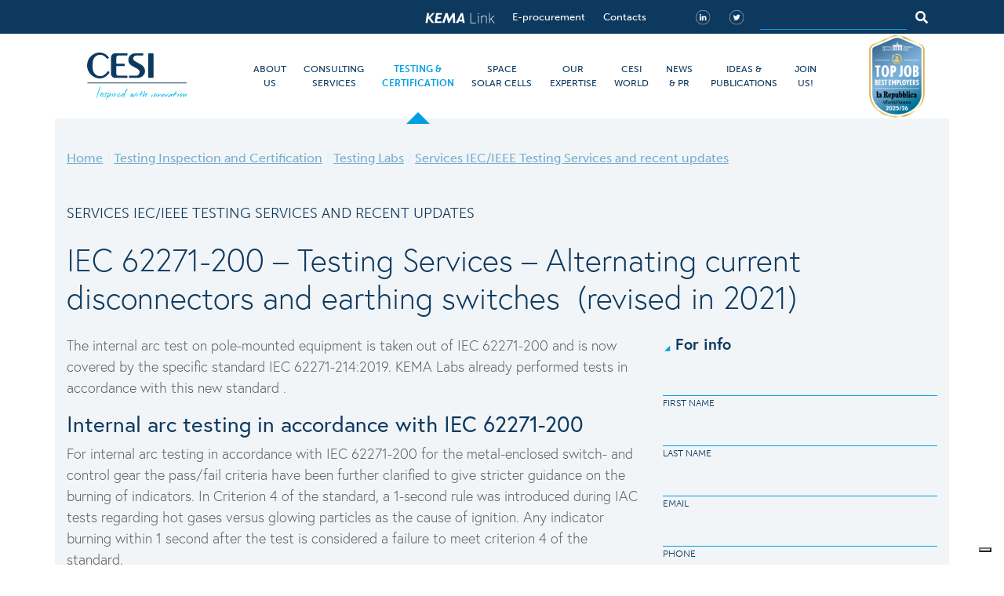

--- FILE ---
content_type: text/html; charset=UTF-8
request_url: https://www.cesi.it/testing-certification-inspection/testing-labs/standards-high-voltage-td-equipment/iec-62271-200-testing/
body_size: 31622
content:
<!doctype html>
<html lang="en-US">

<head>
    <meta charset="UTF-8">
<script type="text/javascript">
/* <![CDATA[ */
var gform;gform||(document.addEventListener("gform_main_scripts_loaded",function(){gform.scriptsLoaded=!0}),document.addEventListener("gform/theme/scripts_loaded",function(){gform.themeScriptsLoaded=!0}),window.addEventListener("DOMContentLoaded",function(){gform.domLoaded=!0}),gform={domLoaded:!1,scriptsLoaded:!1,themeScriptsLoaded:!1,isFormEditor:()=>"function"==typeof InitializeEditor,callIfLoaded:function(o){return!(!gform.domLoaded||!gform.scriptsLoaded||!gform.themeScriptsLoaded&&!gform.isFormEditor()||(gform.isFormEditor()&&console.warn("The use of gform.initializeOnLoaded() is deprecated in the form editor context and will be removed in Gravity Forms 3.1."),o(),0))},initializeOnLoaded:function(o){gform.callIfLoaded(o)||(document.addEventListener("gform_main_scripts_loaded",()=>{gform.scriptsLoaded=!0,gform.callIfLoaded(o)}),document.addEventListener("gform/theme/scripts_loaded",()=>{gform.themeScriptsLoaded=!0,gform.callIfLoaded(o)}),window.addEventListener("DOMContentLoaded",()=>{gform.domLoaded=!0,gform.callIfLoaded(o)}))},hooks:{action:{},filter:{}},addAction:function(o,r,e,t){gform.addHook("action",o,r,e,t)},addFilter:function(o,r,e,t){gform.addHook("filter",o,r,e,t)},doAction:function(o){gform.doHook("action",o,arguments)},applyFilters:function(o){return gform.doHook("filter",o,arguments)},removeAction:function(o,r){gform.removeHook("action",o,r)},removeFilter:function(o,r,e){gform.removeHook("filter",o,r,e)},addHook:function(o,r,e,t,n){null==gform.hooks[o][r]&&(gform.hooks[o][r]=[]);var d=gform.hooks[o][r];null==n&&(n=r+"_"+d.length),gform.hooks[o][r].push({tag:n,callable:e,priority:t=null==t?10:t})},doHook:function(r,o,e){var t;if(e=Array.prototype.slice.call(e,1),null!=gform.hooks[r][o]&&((o=gform.hooks[r][o]).sort(function(o,r){return o.priority-r.priority}),o.forEach(function(o){"function"!=typeof(t=o.callable)&&(t=window[t]),"action"==r?t.apply(null,e):e[0]=t.apply(null,e)})),"filter"==r)return e[0]},removeHook:function(o,r,t,n){var e;null!=gform.hooks[o][r]&&(e=(e=gform.hooks[o][r]).filter(function(o,r,e){return!!(null!=n&&n!=o.tag||null!=t&&t!=o.priority)}),gform.hooks[o][r]=e)}});
/* ]]> */
</script>

    <meta name="viewport" content="width=device-width, initial-scale=1">
    <link rel="profile" href="https://gmpg.org/xfn/11">

    <!-- Google Tag Manager -->
    <script>
        (function(w, d, s, l, i) {
            w[l] = w[l] || [];
            w[l].push({
                'gtm.start': new Date().getTime(),
                event: 'gtm.js'
            });
            var f = d.getElementsByTagName(s)[0],
                j = d.createElement(s),
                dl = l != 'dataLayer' ? '&l=' + l : '';
            j.async = true;
            j.src =
                'https://www.googletagmanager.com/gtm.js?id=' + i + dl;
            f.parentNode.insertBefore(j, f);
        })(window, document, 'script', 'dataLayer', 'GTM-NMR3FPB');
    </script>
    <!-- End Google Tag Manager -->

    <script type="text/javascript">
    (function(c,l,a,r,i,t,y){
        c[a]=c[a]||function(){(c[a].q=c[a].q||[]).push(arguments)};
        t=l.createElement(r);t.async=1;t.src="https://www.clarity.ms/tag/"+i;
        y=l.getElementsByTagName(r)[0];y.parentNode.insertBefore(t,y);
    })(window, document, "clarity", "script", "j289k52ty2");
</script>

<style>
     body.page-template-template-singleservice .post-content > figure:first-child {
          border-bottom: 2px solid #0d395f;
          padding-bottom: 16px;
          margin-bottom: 16px;
     }
     a.nostyle-a {
          color: inherit !important;
          text-decoration: none !important;
          cursor: text;
     }
#mega-menu .menu-elm .menu-container fieldset.double-overrided {
          margin-top: -48px !important;
     }
.noStyle {
    color: inherit !important;
    text-decoration: none !important;
    cursor: text;
}
</style>    <script type="text/javascript">
        var _iub = _iub || [];
        _iub.csConfiguration = {
            "invalidateConsentWithoutLog": true,
            "consentOnContinuedBrowsing": false,
            "whitelabel": false,
            "lang": "en-GB",
            "floatingPreferencesButtonDisplay": "bottom-right",
            "siteId": 2512418,
            "perPurposeConsent": true,
            "cookiePolicyId": 50997194,
            "banner": {
                "closeButtonRejects": true,
                "acceptButtonDisplay": true,
                "customizeButtonDisplay": true,
                "explicitWithdrawal": true,
                "position": "float-bottom-center",
                "brandBackgroundColor": "none",
                "brandTextColor": "black",
                "acceptButtonColor": "#009fe3",
                "acceptButtonCaptionColor": "white",
                "customizeButtonColor": "#DADADA",
                "customizeButtonCaptionColor": "#4D4D4D",
                "rejectButtonColor": "#0073CE",
                "rejectButtonCaptionColor": "white",
                "textColor": "#ffffff",
                "backgroundColor": "#0d395f",
                "rejectButtonDisplay": true
            }
        };
    </script>
    <script type="text/javascript" src="//cdn.iubenda.com/cs/iubenda_cs.js" charset="UTF-8" async></script>
    <link rel="apple-touch-icon" sizes="180x180" href="https://www.cesi.it/app/themes/cesi/images/favicons/apple-touch-icon.png">
    <link rel="icon" type="image/png" sizes="32x32" href="https://www.cesi.it/app/themes/cesi/images/favicons/favicon-32x32.png">
    <link rel="icon" type="image/png" sizes="16x16" href="https://www.cesi.it/app/themes/cesi/images/favicons/favicon-16x16.png">
    <link rel="manifest" href="https://www.cesi.it/app/themes/cesi/images/favicons/site.webmanifest">
    <link rel="mask-icon" href="https://www.cesi.it/app/themes/cesi/images/favicons/safari-pinned-tab.svg" color="#5bbad5">
    <meta name="msapplication-TileColor" content="#0d395f">
    <meta name="theme-color" content="#0d395f">


    <meta name='robots' content='index, follow, max-image-preview:large, max-snippet:-1, max-video-preview:-1' />

	<!-- This site is optimized with the Yoast SEO plugin v24.5 - https://yoast.com/wordpress/plugins/seo/ -->
	<title>IEC 62271-200 - Testing Services and recent updates | CESI</title>
	<meta name="description" content="KEMA Labs provides testing services for the standard IEC 62271-103." />
	<link rel="canonical" href="https://www.cesi.it/testing-certification-inspection/testing-labs/standards-high-voltage-td-equipment/iec-62271-200-testing/" />
	<meta property="og:locale" content="en_US" />
	<meta property="og:type" content="article" />
	<meta property="og:title" content="IEC 62271-200 - Testing Services and recent updates | CESI" />
	<meta property="og:description" content="KEMA Labs provides testing services for the standard IEC 62271-103." />
	<meta property="og:url" content="https://www.cesi.it/testing-certification-inspection/testing-labs/standards-high-voltage-td-equipment/iec-62271-200-testing/" />
	<meta property="og:site_name" content="CESI" />
	<meta property="article:modified_time" content="2024-02-06T16:35:18+00:00" />
	<meta name="twitter:card" content="summary_large_image" />
	<meta name="twitter:label1" content="Est. reading time" />
	<meta name="twitter:data1" content="1 minute" />
	<script type="application/ld+json" class="yoast-schema-graph">{"@context":"https://schema.org","@graph":[{"@type":"WebPage","@id":"https://www.cesi.it/testing-certification-inspection/testing-labs/standards-high-voltage-td-equipment/iec-62271-200-testing/","url":"https://www.cesi.it/testing-certification-inspection/testing-labs/standards-high-voltage-td-equipment/iec-62271-200-testing/","name":"IEC 62271-200 - Testing Services and recent updates | CESI","isPartOf":{"@id":"https://www.cesi.it/#website"},"datePublished":"2022-08-03T07:30:21+00:00","dateModified":"2024-02-06T16:35:18+00:00","description":"KEMA Labs provides testing services for the standard IEC 62271-103.","breadcrumb":{"@id":"https://www.cesi.it/testing-certification-inspection/testing-labs/standards-high-voltage-td-equipment/iec-62271-200-testing/#breadcrumb"},"inLanguage":"en-US","potentialAction":[{"@type":"ReadAction","target":["https://www.cesi.it/testing-certification-inspection/testing-labs/standards-high-voltage-td-equipment/iec-62271-200-testing/"]}]},{"@type":"BreadcrumbList","@id":"https://www.cesi.it/testing-certification-inspection/testing-labs/standards-high-voltage-td-equipment/iec-62271-200-testing/#breadcrumb","itemListElement":[{"@type":"ListItem","position":1,"name":"Home","item":"https://www.cesi.it/"},{"@type":"ListItem","position":2,"name":"Testing Inspection and Certification","item":"https://www.cesi.it/testing-certification-inspection/"},{"@type":"ListItem","position":3,"name":"Testing Labs","item":"https://www.cesi.it/testing-certification-inspection/testing-labs/"},{"@type":"ListItem","position":4,"name":"Services IEC/IEEE Testing Services and recent updates","item":"https://www.cesi.it/testing-certification-inspection/testing-labs/standards-high-voltage-td-equipment/"},{"@type":"ListItem","position":5,"name":"IEC 62271-200 &#8211; Testing Services – Alternating current disconnectors and earthing switches  (revised in 2021)"}]},{"@type":"WebSite","@id":"https://www.cesi.it/#website","url":"https://www.cesi.it/","name":"CESI","description":"Testing Consulting Engineering Environment","publisher":{"@id":"https://www.cesi.it/#organization"},"potentialAction":[{"@type":"SearchAction","target":{"@type":"EntryPoint","urlTemplate":"https://www.cesi.it/?s={search_term_string}"},"query-input":{"@type":"PropertyValueSpecification","valueRequired":true,"valueName":"search_term_string"}}],"inLanguage":"en-US"},{"@type":"Organization","@id":"https://www.cesi.it/#organization","name":"CESI","url":"https://www.cesi.it/","logo":{"@type":"ImageObject","inLanguage":"en-US","@id":"https://www.cesi.it/#/schema/logo/image/","url":"https://www.cesi.it/app/uploads/2019/11/cesi-logo.png","contentUrl":"https://www.cesi.it/app/uploads/2019/11/cesi-logo.png","width":153,"height":62,"caption":"CESI"},"image":{"@id":"https://www.cesi.it/#/schema/logo/image/"}}]}</script>
	<!-- / Yoast SEO plugin. -->


<link rel='dns-prefetch' href='//static.addtoany.com' />
<link rel='dns-prefetch' href='//maps.googleapis.com' />
<link rel="alternate" type="application/rss+xml" title="CESI &raquo; Feed" href="https://www.cesi.it/feed/" />
<link rel="alternate" type="application/rss+xml" title="CESI &raquo; Comments Feed" href="https://www.cesi.it/comments/feed/" />
<style id='wp-emoji-styles-inline-css' type='text/css'>

	img.wp-smiley, img.emoji {
		display: inline !important;
		border: none !important;
		box-shadow: none !important;
		height: 1em !important;
		width: 1em !important;
		margin: 0 0.07em !important;
		vertical-align: -0.1em !important;
		background: none !important;
		padding: 0 !important;
	}
</style>
<link rel='stylesheet' id='wp-block-library-css' href='https://www.cesi.it/wp/wp-includes/css/dist/block-library/style.min.css?ver=b7bcc3e695ca03dfd4f89989e8d85539' type='text/css' media='all' />
<style id='elasticpress-related-posts-style-inline-css' type='text/css'>
.editor-styles-wrapper .wp-block-elasticpress-related-posts ul,.wp-block-elasticpress-related-posts ul{list-style-type:none;padding:0}.editor-styles-wrapper .wp-block-elasticpress-related-posts ul li a>div{display:inline}

</style>
<style id='classic-theme-styles-inline-css' type='text/css'>
/*! This file is auto-generated */
.wp-block-button__link{color:#fff;background-color:#32373c;border-radius:9999px;box-shadow:none;text-decoration:none;padding:calc(.667em + 2px) calc(1.333em + 2px);font-size:1.125em}.wp-block-file__button{background:#32373c;color:#fff;text-decoration:none}
</style>
<style id='global-styles-inline-css' type='text/css'>
body{--wp--preset--color--black: #000000;--wp--preset--color--cyan-bluish-gray: #abb8c3;--wp--preset--color--white: #ffffff;--wp--preset--color--pale-pink: #f78da7;--wp--preset--color--vivid-red: #cf2e2e;--wp--preset--color--luminous-vivid-orange: #ff6900;--wp--preset--color--luminous-vivid-amber: #fcb900;--wp--preset--color--light-green-cyan: #7bdcb5;--wp--preset--color--vivid-green-cyan: #00d084;--wp--preset--color--pale-cyan-blue: #8ed1fc;--wp--preset--color--vivid-cyan-blue: #0693e3;--wp--preset--color--vivid-purple: #9b51e0;--wp--preset--gradient--vivid-cyan-blue-to-vivid-purple: linear-gradient(135deg,rgba(6,147,227,1) 0%,rgb(155,81,224) 100%);--wp--preset--gradient--light-green-cyan-to-vivid-green-cyan: linear-gradient(135deg,rgb(122,220,180) 0%,rgb(0,208,130) 100%);--wp--preset--gradient--luminous-vivid-amber-to-luminous-vivid-orange: linear-gradient(135deg,rgba(252,185,0,1) 0%,rgba(255,105,0,1) 100%);--wp--preset--gradient--luminous-vivid-orange-to-vivid-red: linear-gradient(135deg,rgba(255,105,0,1) 0%,rgb(207,46,46) 100%);--wp--preset--gradient--very-light-gray-to-cyan-bluish-gray: linear-gradient(135deg,rgb(238,238,238) 0%,rgb(169,184,195) 100%);--wp--preset--gradient--cool-to-warm-spectrum: linear-gradient(135deg,rgb(74,234,220) 0%,rgb(151,120,209) 20%,rgb(207,42,186) 40%,rgb(238,44,130) 60%,rgb(251,105,98) 80%,rgb(254,248,76) 100%);--wp--preset--gradient--blush-light-purple: linear-gradient(135deg,rgb(255,206,236) 0%,rgb(152,150,240) 100%);--wp--preset--gradient--blush-bordeaux: linear-gradient(135deg,rgb(254,205,165) 0%,rgb(254,45,45) 50%,rgb(107,0,62) 100%);--wp--preset--gradient--luminous-dusk: linear-gradient(135deg,rgb(255,203,112) 0%,rgb(199,81,192) 50%,rgb(65,88,208) 100%);--wp--preset--gradient--pale-ocean: linear-gradient(135deg,rgb(255,245,203) 0%,rgb(182,227,212) 50%,rgb(51,167,181) 100%);--wp--preset--gradient--electric-grass: linear-gradient(135deg,rgb(202,248,128) 0%,rgb(113,206,126) 100%);--wp--preset--gradient--midnight: linear-gradient(135deg,rgb(2,3,129) 0%,rgb(40,116,252) 100%);--wp--preset--font-size--small: 13px;--wp--preset--font-size--medium: 20px;--wp--preset--font-size--large: 36px;--wp--preset--font-size--x-large: 42px;--wp--preset--spacing--20: 0.44rem;--wp--preset--spacing--30: 0.67rem;--wp--preset--spacing--40: 1rem;--wp--preset--spacing--50: 1.5rem;--wp--preset--spacing--60: 2.25rem;--wp--preset--spacing--70: 3.38rem;--wp--preset--spacing--80: 5.06rem;--wp--preset--shadow--natural: 6px 6px 9px rgba(0, 0, 0, 0.2);--wp--preset--shadow--deep: 12px 12px 50px rgba(0, 0, 0, 0.4);--wp--preset--shadow--sharp: 6px 6px 0px rgba(0, 0, 0, 0.2);--wp--preset--shadow--outlined: 6px 6px 0px -3px rgba(255, 255, 255, 1), 6px 6px rgba(0, 0, 0, 1);--wp--preset--shadow--crisp: 6px 6px 0px rgba(0, 0, 0, 1);}:where(.is-layout-flex){gap: 0.5em;}:where(.is-layout-grid){gap: 0.5em;}body .is-layout-flex{display: flex;}body .is-layout-flex{flex-wrap: wrap;align-items: center;}body .is-layout-flex > *{margin: 0;}body .is-layout-grid{display: grid;}body .is-layout-grid > *{margin: 0;}:where(.wp-block-columns.is-layout-flex){gap: 2em;}:where(.wp-block-columns.is-layout-grid){gap: 2em;}:where(.wp-block-post-template.is-layout-flex){gap: 1.25em;}:where(.wp-block-post-template.is-layout-grid){gap: 1.25em;}.has-black-color{color: var(--wp--preset--color--black) !important;}.has-cyan-bluish-gray-color{color: var(--wp--preset--color--cyan-bluish-gray) !important;}.has-white-color{color: var(--wp--preset--color--white) !important;}.has-pale-pink-color{color: var(--wp--preset--color--pale-pink) !important;}.has-vivid-red-color{color: var(--wp--preset--color--vivid-red) !important;}.has-luminous-vivid-orange-color{color: var(--wp--preset--color--luminous-vivid-orange) !important;}.has-luminous-vivid-amber-color{color: var(--wp--preset--color--luminous-vivid-amber) !important;}.has-light-green-cyan-color{color: var(--wp--preset--color--light-green-cyan) !important;}.has-vivid-green-cyan-color{color: var(--wp--preset--color--vivid-green-cyan) !important;}.has-pale-cyan-blue-color{color: var(--wp--preset--color--pale-cyan-blue) !important;}.has-vivid-cyan-blue-color{color: var(--wp--preset--color--vivid-cyan-blue) !important;}.has-vivid-purple-color{color: var(--wp--preset--color--vivid-purple) !important;}.has-black-background-color{background-color: var(--wp--preset--color--black) !important;}.has-cyan-bluish-gray-background-color{background-color: var(--wp--preset--color--cyan-bluish-gray) !important;}.has-white-background-color{background-color: var(--wp--preset--color--white) !important;}.has-pale-pink-background-color{background-color: var(--wp--preset--color--pale-pink) !important;}.has-vivid-red-background-color{background-color: var(--wp--preset--color--vivid-red) !important;}.has-luminous-vivid-orange-background-color{background-color: var(--wp--preset--color--luminous-vivid-orange) !important;}.has-luminous-vivid-amber-background-color{background-color: var(--wp--preset--color--luminous-vivid-amber) !important;}.has-light-green-cyan-background-color{background-color: var(--wp--preset--color--light-green-cyan) !important;}.has-vivid-green-cyan-background-color{background-color: var(--wp--preset--color--vivid-green-cyan) !important;}.has-pale-cyan-blue-background-color{background-color: var(--wp--preset--color--pale-cyan-blue) !important;}.has-vivid-cyan-blue-background-color{background-color: var(--wp--preset--color--vivid-cyan-blue) !important;}.has-vivid-purple-background-color{background-color: var(--wp--preset--color--vivid-purple) !important;}.has-black-border-color{border-color: var(--wp--preset--color--black) !important;}.has-cyan-bluish-gray-border-color{border-color: var(--wp--preset--color--cyan-bluish-gray) !important;}.has-white-border-color{border-color: var(--wp--preset--color--white) !important;}.has-pale-pink-border-color{border-color: var(--wp--preset--color--pale-pink) !important;}.has-vivid-red-border-color{border-color: var(--wp--preset--color--vivid-red) !important;}.has-luminous-vivid-orange-border-color{border-color: var(--wp--preset--color--luminous-vivid-orange) !important;}.has-luminous-vivid-amber-border-color{border-color: var(--wp--preset--color--luminous-vivid-amber) !important;}.has-light-green-cyan-border-color{border-color: var(--wp--preset--color--light-green-cyan) !important;}.has-vivid-green-cyan-border-color{border-color: var(--wp--preset--color--vivid-green-cyan) !important;}.has-pale-cyan-blue-border-color{border-color: var(--wp--preset--color--pale-cyan-blue) !important;}.has-vivid-cyan-blue-border-color{border-color: var(--wp--preset--color--vivid-cyan-blue) !important;}.has-vivid-purple-border-color{border-color: var(--wp--preset--color--vivid-purple) !important;}.has-vivid-cyan-blue-to-vivid-purple-gradient-background{background: var(--wp--preset--gradient--vivid-cyan-blue-to-vivid-purple) !important;}.has-light-green-cyan-to-vivid-green-cyan-gradient-background{background: var(--wp--preset--gradient--light-green-cyan-to-vivid-green-cyan) !important;}.has-luminous-vivid-amber-to-luminous-vivid-orange-gradient-background{background: var(--wp--preset--gradient--luminous-vivid-amber-to-luminous-vivid-orange) !important;}.has-luminous-vivid-orange-to-vivid-red-gradient-background{background: var(--wp--preset--gradient--luminous-vivid-orange-to-vivid-red) !important;}.has-very-light-gray-to-cyan-bluish-gray-gradient-background{background: var(--wp--preset--gradient--very-light-gray-to-cyan-bluish-gray) !important;}.has-cool-to-warm-spectrum-gradient-background{background: var(--wp--preset--gradient--cool-to-warm-spectrum) !important;}.has-blush-light-purple-gradient-background{background: var(--wp--preset--gradient--blush-light-purple) !important;}.has-blush-bordeaux-gradient-background{background: var(--wp--preset--gradient--blush-bordeaux) !important;}.has-luminous-dusk-gradient-background{background: var(--wp--preset--gradient--luminous-dusk) !important;}.has-pale-ocean-gradient-background{background: var(--wp--preset--gradient--pale-ocean) !important;}.has-electric-grass-gradient-background{background: var(--wp--preset--gradient--electric-grass) !important;}.has-midnight-gradient-background{background: var(--wp--preset--gradient--midnight) !important;}.has-small-font-size{font-size: var(--wp--preset--font-size--small) !important;}.has-medium-font-size{font-size: var(--wp--preset--font-size--medium) !important;}.has-large-font-size{font-size: var(--wp--preset--font-size--large) !important;}.has-x-large-font-size{font-size: var(--wp--preset--font-size--x-large) !important;}
.wp-block-navigation a:where(:not(.wp-element-button)){color: inherit;}
:where(.wp-block-post-template.is-layout-flex){gap: 1.25em;}:where(.wp-block-post-template.is-layout-grid){gap: 1.25em;}
:where(.wp-block-columns.is-layout-flex){gap: 2em;}:where(.wp-block-columns.is-layout-grid){gap: 2em;}
.wp-block-pullquote{font-size: 1.5em;line-height: 1.6;}
</style>
<link rel='stylesheet' id='cesi-style-css' href='https://www.cesi.it/app/themes/cesi/css/style.css?ver=20231113' type='text/css' media='all' />
<link rel='stylesheet' id='elasticpress-facets-css' href='https://www.cesi.it/app/plugins/elasticpress/dist/css/facets-styles.css?ver=6bf8a1bf958961284a92' type='text/css' media='all' />
<link rel='stylesheet' id='searchterm-highlighting-css' href='https://www.cesi.it/app/plugins/elasticpress/dist/css/highlighting-styles.css?ver=252562c4ed9241547293' type='text/css' media='all' />
<link rel='stylesheet' id='addtoany-css' href='https://www.cesi.it/app/plugins/add-to-any/addtoany.min.css?ver=1.16' type='text/css' media='all' />
<script type="text/javascript" id="addtoany-core-js-before">
/* <![CDATA[ */
window.a2a_config=window.a2a_config||{};a2a_config.callbacks=[];a2a_config.overlays=[];a2a_config.templates={};
a2a_config.icon_color="transparent,#ffffff";
/* ]]> */
</script>
<script type="text/javascript" defer src="https://static.addtoany.com/menu/page.js" id="addtoany-core-js"></script>
<script type="text/javascript" src="https://www.cesi.it/app/themes/cesi/js/index.js?ver=20230627" id="jquery-js"></script>
<script type="text/javascript" defer src="https://www.cesi.it/app/plugins/add-to-any/addtoany.min.js?ver=1.1" id="addtoany-jquery-js"></script>
<link rel="https://api.w.org/" href="https://www.cesi.it/wp-json/" /><link rel="alternate" type="application/json" href="https://www.cesi.it/wp-json/wp/v2/pages/8171" /><link rel="EditURI" type="application/rsd+xml" title="RSD" href="https://www.cesi.it/wp/xmlrpc.php?rsd" />

<link rel='shortlink' href='https://www.cesi.it/?p=8171' />
<link rel="alternate" type="application/json+oembed" href="https://www.cesi.it/wp-json/oembed/1.0/embed?url=https%3A%2F%2Fwww.cesi.it%2Ftesting-certification-inspection%2Ftesting-labs%2Fstandards-high-voltage-td-equipment%2Fiec-62271-200-testing%2F" />
<link rel="alternate" type="text/xml+oembed" href="https://www.cesi.it/wp-json/oembed/1.0/embed?url=https%3A%2F%2Fwww.cesi.it%2Ftesting-certification-inspection%2Ftesting-labs%2Fstandards-high-voltage-td-equipment%2Fiec-62271-200-testing%2F&#038;format=xml" />
<link rel="llms-sitemap" href="https://www.cesi.it/llms.txt" />

        <!--<script>
        $(document).ready(function() {
            $('.form-search').submit(function(e) {
                e.preventDefault();
                var searched = $(this).find('[name="s"]').val();
                var newSearched = searched.replace(/ /g, '-');
                window.location.href = "/search/" + newSearched + "/";
            });
        })
    </script>-->
</head>

<body class="page-template page-template-template-singleservice page-template-template-singleservice-php page page-id-8171 page-child parent-pageid-8160 wp-custom-logo no-sidebar">
    <!-- Google Tag Manager (noscript) -->
    <noscript><iframe src="https://www.googletagmanager.com/ns.html?id=GTM-NMR3FPB" height="0" width="0" style="display:none;visibility:hidden"></iframe></noscript>
    <!-- End Google Tag Manager (noscript) -->

    
    <div id="mega-menu" style="display: none;">
        <div id="menu-about" class="menu-elm">
                        <div class="bg-custom">
                <div class="container">
                    <div class="row pt-4">
                        <div class="col align-self-center pr-4">
                            <hr>
                        </div>
                                                    <div class="col-auto mx-auto text-center text-primary title">
                                Shape your energy future <br />with a trusted and innovative partner                            </div>
                            <div class="col align-self-center pl-4">
                                <hr>
                            </div>
                                            </div>
                    <div class="row">
                        <div class="col-12 text-right">
                            <img src="https://www.cesi.it/app/themes/cesi/images/menu/close.png" alt="Close Menu" class="img-fluid close-menu">
                        </div>
                    </div>
                </div>
            </div>
            <div class="menu-container container">
                <div class="row">
                                            <div class="col-4">
                            <fieldset>
                                <legend>Overview</legend>
                                <div class="row">
                                    <div class="col-12">
                                        <ul class="list-group list-group-flush list-icon">
                                                                                            <li class="list-group-item">
                                                    <a href="https://www.cesi.it/about-us/overview/#profile" class="close-main-menu">
                                                                                                                    <div>
                                                                <div class="icon" style="background-image: url('https://www.cesi.it/app/uploads/2019/12/01-profile-1.png')"></div>
                                                            </div>
                                                                                                                <div>Profile</div>
                                                    </a>
                                                </li>
                                                                                            <li class="list-group-item">
                                                    <a href="https://www.cesi.it/about-us/overview/#facts-figures" class="close-main-menu">
                                                                                                                    <div>
                                                                <div class="icon" style="background-image: url('https://www.cesi.it/app/uploads/2019/12/02-facts-figures-1.png')"></div>
                                                            </div>
                                                                                                                <div>Facts and figures</div>
                                                    </a>
                                                </li>
                                                                                            <li class="list-group-item">
                                                    <a href="https://www.cesi.it/about-us/corporate-governance/" class="close-main-menu">
                                                                                                                    <div>
                                                                <div class="icon" style="background-image: url('https://www.cesi.it/app/uploads/2019/12/03-board-directors-1.png')"></div>
                                                            </div>
                                                                                                                <div>Corporate Governance</div>
                                                    </a>
                                                </li>
                                                                                            <li class="list-group-item">
                                                    <a href="https://www.cesi.it/about-us/management-team/" class="close-main-menu">
                                                                                                                    <div>
                                                                <div class="icon" style="background-image: url('https://www.cesi.it/app/uploads/2019/12/04-managing-1.png')"></div>
                                                            </div>
                                                                                                                <div>Group Management Team</div>
                                                    </a>
                                                </li>
                                                                                            <li class="list-group-item">
                                                    <a href="https://www.cesi.it/about-us/group-organization/" class="close-main-menu">
                                                                                                                    <div>
                                                                <div class="icon" style="background-image: url('https://www.cesi.it/app/uploads/2021/01/icon-menu-organization.png')"></div>
                                                            </div>
                                                                                                                <div>Group organization</div>
                                                    </a>
                                                </li>
                                                                                            <li class="list-group-item">
                                                    <a href="https://www.cesi.it/about-us/history/" class="close-main-menu">
                                                                                                                    <div>
                                                                <div class="icon" style="background-image: url('https://www.cesi.it/app/uploads/2019/12/05-history-1.png')"></div>
                                                            </div>
                                                                                                                <div>CESI History</div>
                                                    </a>
                                                </li>
                                                                                            <li class="list-group-item">
                                                    <a href="https://www.cesi.it/about-us/overview/#cesi-subsidiares" class="close-main-menu">
                                                                                                                    <div>
                                                                <div class="icon" style="background-image: url('https://www.cesi.it/app/uploads/2019/12/subsidiaries-1.png')"></div>
                                                            </div>
                                                                                                                <div>Cesi Subsidiaries and Brands</div>
                                                    </a>
                                                </li>
                                                                                            <li class="list-group-item">
                                                    <a href="https://www.cesi.it/about-us/accreditations-certifications/" class="close-main-menu">
                                                                                                                    <div>
                                                                <div class="icon" style="background-image: url('https://www.cesi.it/app/uploads/2020/11/accreditations-certification-menu.png')"></div>
                                                            </div>
                                                                                                                <div>Accreditations &#038; Certifications</div>
                                                    </a>
                                                </li>
                                                                                    </ul>
                                    </div>
                                </div>
                            </fieldset>
                        </div>
                                            <div class="col-4">
                            <fieldset>
                                <legend>Mission & Values</legend>
                                <div class="row">
                                    <div class="col-12">
                                        <ul class="list-group list-group-flush list-icon">
                                                                                            <li class="list-group-item">
                                                    <a href="https://www.cesi.it/about-us/overview/#mission-values" class="close-main-menu">
                                                                                                                    <div>
                                                                <div class="icon" style="background-image: url('https://www.cesi.it/app/uploads/2019/12/07-mission-1.png')"></div>
                                                            </div>
                                                                                                                <div>Mission</div>
                                                    </a>
                                                </li>
                                                                                    </ul>
                                    </div>
                                </div>
                            </fieldset>
                        </div>
                                            <div class="col-4">
                            <fieldset>
                                <legend>Working Responsibly</legend>
                                <div class="row">
                                    <div class="col-12">
                                        <ul class="list-group list-group-flush list-icon">
                                                                                            <li class="list-group-item">
                                                    <a href="https://www.cesi.it/about-us/overview/#code-ethics" class="close-main-menu">
                                                                                                                    <div>
                                                                <div class="icon" style="background-image: url('https://www.cesi.it/app/uploads/2019/12/09-code-of-ethics-1.png')"></div>
                                                            </div>
                                                                                                                <div>Code of ethics</div>
                                                    </a>
                                                </li>
                                                                                            <li class="list-group-item">
                                                    <a href="https://www.cesi.it/about-us/sustainability-policy/" class="close-main-menu">
                                                                                                                    <div>
                                                                <div class="icon" style="background-image: url('https://www.cesi.it/app/uploads/2023/11/sustainability-policy.png')"></div>
                                                            </div>
                                                                                                                <div>Sustainability Policy</div>
                                                    </a>
                                                </li>
                                                                                            <li class="list-group-item">
                                                    <a href="https://www.cesi.it/about-us/environment-safety-and-quality/" class="close-main-menu">
                                                                                                                    <div>
                                                                <div class="icon" style="background-image: url('https://www.cesi.it/app/uploads/2019/12/10-environment-1.png')"></div>
                                                            </div>
                                                                                                                <div>Environment, Safety and Quality</div>
                                                    </a>
                                                </li>
                                                                                            <li class="list-group-item">
                                                    <a href="https://www.cesi.it/about-us/anti-corruption/" class="close-main-menu">
                                                                                                                    <div>
                                                                <div class="icon" style="background-image: url('https://www.cesi.it/app/uploads/2022/09/Icona_anticorruzione.png')"></div>
                                                            </div>
                                                                                                                <div>Anti-corruption</div>
                                                    </a>
                                                </li>
                                                                                            <li class="list-group-item">
                                                    <a href="https://www.cesi.it/about-us/organizational-model/" class="close-main-menu">
                                                                                                                    <div>
                                                                <div class="icon" style="background-image: url('https://www.cesi.it/app/uploads/2019/12/34-organizational-model.png')"></div>
                                                            </div>
                                                                                                                <div>Organizational Model</div>
                                                    </a>
                                                </li>
                                                                                    </ul>
                                    </div>
                                </div>
                            </fieldset>
                        </div>
                                    </div>
            </div>
        </div>
        <div id="menu-consulting" class="menu-elm">
                        <div class="bg-custom">
                <div class="container">
                    <div class="row pt-4">
                        <div class="col align-self-center pr-4">
                            <hr>
                        </div>
                                                    <div class="col-auto mx-auto text-center text-primary title">
                                Our expertise in the energy industry at your disposal<br /> through ad-hoc consultancies                             </div>
                            <div class="col align-self-center pl-4">
                                <hr>
                            </div>
                                            </div>
                    <div class="row">
                        <div class="col-12 text-right">
                            <img src="https://www.cesi.it/app/themes/cesi/images/menu/close.png" alt="Close Menu" class="img-fluid close-menu">
                        </div>
                    </div>
                </div>
            </div>
            <div class="menu-container container">
                <div class="text-center my-3 tabs-custom" id="tabsServices" role="tablist">
                                            <a class="btn btn-outline-primary rounded-pill font-europa mx-1 active" id="v-7745-tab" data-toggle="pill" href="#v-7745" role="tab" aria-controls="v-7745" aria-selected="true">
                            Energy                        </a>
                                            <a class="btn btn-outline-primary rounded-pill font-europa mx-1 " id="v-7777-tab" data-toggle="pill" href="#v-7777" role="tab" aria-controls="v-7777" aria-selected="false">
                            Ismes - Water & Infrastructure                        </a>
                                            <a class="btn btn-outline-primary rounded-pill font-europa mx-1 " id="v-7809-tab" data-toggle="pill" href="#v-7809" role="tab" aria-controls="v-7809" aria-selected="false">
                            Environment                        </a>
                                    </div>

                                <div class="tab-content" id="tabsServicesContent">
                                            <div class="tab-pane fade show active" id="v-7745" role="tabpanel" aria-labelledby="v-7745-tab">
                            <div class="row">
                                                                    <div class="col-6">
                                        <fieldset class="h-100">
                                            <legend>Services</legend>
                                            <div class="row">
                                                <div class="col-6">
                                                    <div class="nav flex-column nav-pills list-icon" id="v-pills-tab" role="tablist" aria-orientation="vertical">
                                                                                                                    <a class="nav-link active" id="v-7747-tab" data-toggle="pill" href="#v-7747" role="tab" aria-controls="v-7747" aria-selected="true">

                                                                                                                                    <div>
                                                                        <div class="icon" style="background-image: url('https://www.cesi.it/app/uploads/2022/07/11-advisory-1.png')"></div>
                                                                    </div>
                                                                                                                                <div>Advisory services</div>
                                                            </a>
                                                                                                                    <a class="nav-link " id="v-7751-tab" data-toggle="pill" href="#v-7751" role="tab" aria-controls="v-7751" aria-selected="true">

                                                                                                                                    <div>
                                                                        <div class="icon" style="background-image: url('https://www.cesi.it/app/uploads/2022/07/Engineering-consulting.png')"></div>
                                                                    </div>
                                                                                                                                <div>Engineering Consulting</div>
                                                            </a>
                                                                                                                    <a class="nav-link " id="v-7755-tab" data-toggle="pill" href="#v-7755" role="tab" aria-controls="v-7755" aria-selected="true">

                                                                                                                                    <div>
                                                                        <div class="icon" style="background-image: url('https://www.cesi.it/app/uploads/2022/07/13-operations.png')"></div>
                                                                    </div>
                                                                                                                                <div>Operation Optimization</div>
                                                            </a>
                                                                                                            </div>
                                                </div>
                                                <div class="col-6">
                                                    <div class="tab-content">

                                                                                                                    <div class="tab-pane fade show active" id="v-7747" role="tabpanel" aria-labelledby="v-7747-tab">
                                                                <ul class="list-group list-group-flush">
                                                                                                                                            <li class="list-group-item">
                                                                            <a href="https://www.cesi.it/consulting/energy/advisory-services/planning-studies/" class="close-main-menu ">Planning studies</a>
                                                                        </li>
                                                                                                                                            <li class="list-group-item">
                                                                            <a href="https://www.cesi.it/consulting/energy/advisory-services/operational-studies/" class="close-main-menu ">Operational studies</a>
                                                                        </li>
                                                                                                                                            <li class="list-group-item">
                                                                            <a href="https://www.cesi.it/consulting/energy/advisory-services/regulatory-and-market-studies/" class="close-main-menu ">Regulatory &#038; Market studies</a>
                                                                        </li>
                                                                                                                                    </ul>
                                                            </div>
                                                                                                                    <div class="tab-pane fade show " id="v-7751" role="tabpanel" aria-labelledby="v-7751-tab">
                                                                <ul class="list-group list-group-flush">
                                                                                                                                            <li class="list-group-item">
                                                                            <a href="https://www.cesi.it/consulting/energy/engineering-consulting/technical-specification-procurement-assistance/" class="close-main-menu ">Technical Specification &#038; Procurement Assistance</a>
                                                                        </li>
                                                                                                                                            <li class="list-group-item">
                                                                            <a href="https://www.cesi.it/consulting/energy/engineering-consulting/design-review/" class="close-main-menu ">Design Review</a>
                                                                        </li>
                                                                                                                                            <li class="list-group-item">
                                                                            <a href="https://www.cesi.it/consulting/energy/engineering-consulting/construction-and-commissioning-supervision/" class="close-main-menu ">Construction &#038; Commissioning Supervision</a>
                                                                        </li>
                                                                                                                                    </ul>
                                                            </div>
                                                                                                                    <div class="tab-pane fade show " id="v-7755" role="tabpanel" aria-labelledby="v-7755-tab">
                                                                <ul class="list-group list-group-flush">
                                                                                                                                            <li class="list-group-item">
                                                                            <a href="https://www.cesi.it/consulting/energy/operation-optimization/monitoring-systems/" class="close-main-menu ">Monitoring systems</a>
                                                                        </li>
                                                                                                                                            <li class="list-group-item">
                                                                            <a href="https://www.cesi.it/consulting/energy/operation-optimization/asset-management-and-maintenance-optimization/" class="close-main-menu ">Asset Management &#038; Maintenance Optimization</a>
                                                                        </li>
                                                                                                                                            <li class="list-group-item">
                                                                            <a href="https://www.cesi.it/consulting/energy/operation-optimization/grid-code-compliance/" class="close-main-menu ">Grid code compliance</a>
                                                                        </li>
                                                                                                                                    </ul>
                                                            </div>
                                                                                                            </div>
                                                </div>
                                            </div>
                                        </fieldset>
                                    </div>
                                                                    <div class="col-6">
                                        <fieldset class="h-100">
                                            <legend>Industries expertise</legend>
                                            <div class="row">
                                                <div class="col-6">
                                                    <div class="nav flex-column nav-pills list-icon" id="v-pills-tab" role="tablist" aria-orientation="vertical">
                                                                                                                    <a class="nav-link active" id="v-7867-tab" data-toggle="pill" href="#v-7867" role="tab" aria-controls="v-7867" aria-selected="true">

                                                                                                                                    <div>
                                                                        <div class="icon" style="background-image: url('https://www.cesi.it/app/uploads/2022/07/16-transmission.png')"></div>
                                                                    </div>
                                                                                                                                <div>Transmission &#038; Distribution</div>
                                                            </a>
                                                                                                                    <a class="nav-link " id="v-7765-tab" data-toggle="pill" href="#v-7765" role="tab" aria-controls="v-7765" aria-selected="true">

                                                                                                                                    <div>
                                                                        <div class="icon" style="background-image: url('https://www.cesi.it/app/uploads/2022/07/15-renewables.png')"></div>
                                                                    </div>
                                                                                                                                <div>Renewables &#038; Green Hydrogen</div>
                                                            </a>
                                                                                                                    <a class="nav-link " id="v-7769-tab" data-toggle="pill" href="#v-7769" role="tab" aria-controls="v-7769" aria-selected="true">

                                                                                                                                    <div>
                                                                        <div class="icon" style="background-image: url('https://www.cesi.it/app/uploads/2022/07/Storage-e-mobility.png')"></div>
                                                                    </div>
                                                                                                                                <div>Storage &#038; E-mobility</div>
                                                            </a>
                                                                                                                    <a class="nav-link " id="v-7773-tab" data-toggle="pill" href="#v-7773" role="tab" aria-controls="v-7773" aria-selected="true">

                                                                                                                                    <div>
                                                                        <div class="icon" style="background-image: url('https://www.cesi.it/app/uploads/2022/07/14-conventional-pp.png')"></div>
                                                                    </div>
                                                                                                                                <div>Conventional PP, Industrial &#038; Oil&#038;gas</div>
                                                            </a>
                                                                                                            </div>
                                                </div>
                                                <div class="col-6">
                                                    <div class="tab-content">

                                                                                                                    <div class="tab-pane fade show active" id="v-7867" role="tabpanel" aria-labelledby="v-7867-tab">
                                                                <ul class="list-group list-group-flush">
                                                                                                                                            <li class="list-group-item">
                                                                            <a href="https://www.cesi.it/our-expertise/industries/energy/transmission-and-distribution/hvdc-infrastructures/" class="close-main-menu ">HVDC Infrastructures</a>
                                                                        </li>
                                                                                                                                            <li class="list-group-item">
                                                                            <a href="https://www.cesi.it/our-expertise/industries/energy/transmission-and-distribution/hvac-infrastructures/" class="close-main-menu ">HVAC Infrastructures</a>
                                                                        </li>
                                                                                                                                            <li class="list-group-item">
                                                                            <a href="https://www.cesi.it/our-expertise/industries/energy/transmission-and-distribution/grid-modernisation/" class="close-main-menu ">Grid Modernisation</a>
                                                                        </li>
                                                                                                                                            <li class="list-group-item">
                                                                            <a href="https://www.cesi.it/our-expertise/industries/energy/transmission-and-distribution/scada-and-control-centers/" class="close-main-menu ">SCADA and Control Centers</a>
                                                                        </li>
                                                                                                                                    </ul>
                                                            </div>
                                                                                                                    <div class="tab-pane fade show " id="v-7765" role="tabpanel" aria-labelledby="v-7765-tab">
                                                                <ul class="list-group list-group-flush">
                                                                                                                                            <li class="list-group-item">
                                                                            <a href="https://www.cesi.it/our-expertise/industries/energy/renewables-green-hydrogen/solar/" class="close-main-menu ">Solar</a>
                                                                        </li>
                                                                                                                                            <li class="list-group-item">
                                                                            <a href="https://www.cesi.it/our-expertise/industries/energy/renewables-green-hydrogen/on-shore-and-off-shore-wind/" class="close-main-menu ">On-shore and Off-shore Wind</a>
                                                                        </li>
                                                                                                                                            <li class="list-group-item">
                                                                            <a href="https://www.cesi.it/our-expertise/industries/energy/renewables-green-hydrogen/green-hydrogen/" class="close-main-menu ">Green Hydrogen</a>
                                                                        </li>
                                                                                                                                    </ul>
                                                            </div>
                                                                                                                    <div class="tab-pane fade show " id="v-7769" role="tabpanel" aria-labelledby="v-7769-tab">
                                                                <ul class="list-group list-group-flush">
                                                                                                                                            <li class="list-group-item">
                                                                            <a href="https://www.cesi.it/our-expertise/industries/energy/storage-e-mobility/storage-infrastructures/" class="close-main-menu ">Storage infrastructures</a>
                                                                        </li>
                                                                                                                                            <li class="list-group-item">
                                                                            <a href="https://www.cesi.it/our-expertise/industries/energy/storage-e-mobility/e-mobility-infrastructures/" class="close-main-menu ">E-mobility infrastructures</a>
                                                                        </li>
                                                                                                                                            <li class="list-group-item">
                                                                            <a href="https://www.cesi.it/?page_id=7624" class="close-main-menu ">Virtual Power Plants and Aggregators</a>
                                                                        </li>
                                                                                                                                    </ul>
                                                            </div>
                                                                                                                    <div class="tab-pane fade show " id="v-7773" role="tabpanel" aria-labelledby="v-7773-tab">
                                                                <ul class="list-group list-group-flush">
                                                                                                                                            <li class="list-group-item">
                                                                            <a href="https://www.cesi.it/our-expertise/industries/energy/conventional-pp-industrial-and-oilgas/conventional-power-plants/" class="close-main-menu ">Conventional Power Plants</a>
                                                                        </li>
                                                                                                                                            <li class="list-group-item">
                                                                            <a href="https://www.cesi.it/our-expertise/industries/energy/conventional-pp-industrial-and-oilgas/industrial-plants/" class="close-main-menu ">Industrial Plants</a>
                                                                        </li>
                                                                                                                                            <li class="list-group-item">
                                                                            <a href="https://www.cesi.it/our-expertise/industries/energy/conventional-pp-industrial-and-oilgas/oilgas-infrastructures/" class="close-main-menu ">Oil&#038;Gas Infrastructures</a>
                                                                        </li>
                                                                                                                                    </ul>
                                                            </div>
                                                                                                            </div>
                                                </div>
                                            </div>
                                        </fieldset>
                                    </div>
                                                            </div>
                        </div>
                                            <div class="tab-pane fade " id="v-7777" role="tabpanel" aria-labelledby="v-7777-tab">
                            <div class="row">
                                                                    <div class="col-6">
                                        <fieldset class="h-100">
                                            <legend>Services</legend>
                                            <div class="row">
                                                <div class="col-6">
                                                    <div class="nav flex-column nav-pills list-icon" id="v-pills-tab" role="tablist" aria-orientation="vertical">
                                                                                                                    <a class="nav-link active" id="v-7779-tab" data-toggle="pill" href="#v-7779" role="tab" aria-controls="v-7779" aria-selected="true">

                                                                                                                                    <div>
                                                                        <div class="icon" style="background-image: url('https://www.cesi.it/app/uploads/2022/07/engineering.png')"></div>
                                                                    </div>
                                                                                                                                <div>Civil Engineering</div>
                                                            </a>
                                                                                                                    <a class="nav-link " id="v-7784-tab" data-toggle="pill" href="#v-7784" role="tab" aria-controls="v-7784" aria-selected="true">

                                                                                                                                    <div>
                                                                        <div class="icon" style="background-image: url('https://www.cesi.it/app/uploads/2022/07/monitoring-1.png')"></div>
                                                                    </div>
                                                                                                                                <div>Monitoring</div>
                                                            </a>
                                                                                                                    <a class="nav-link " id="v-7790-tab" data-toggle="pill" href="#v-7790" role="tab" aria-controls="v-7790" aria-selected="true">

                                                                                                                                    <div>
                                                                        <div class="icon" style="background-image: url('https://www.cesi.it/app/uploads/2022/07/testing-and-inspections-1.png')"></div>
                                                                    </div>
                                                                                                                                <div>Testing &#038; Inspections</div>
                                                            </a>
                                                                                                            </div>
                                                </div>
                                                <div class="col-6">
                                                    <div class="tab-content">

                                                                                                                    <div class="tab-pane fade show active" id="v-7779" role="tabpanel" aria-labelledby="v-7779-tab">
                                                                <ul class="list-group list-group-flush">
                                                                                                                                            <li class="list-group-item">
                                                                            <a href="https://www.cesi.it/consulting/ismes-water-and-infrastructure/civil-engineering/feasibility-studies/" class="close-main-menu ">Feasibility studies</a>
                                                                        </li>
                                                                                                                                            <li class="list-group-item">
                                                                            <a href="https://www.cesi.it/consulting/ismes-water-and-infrastructure/civil-engineering/preliminary-final-detailed-design/" class="close-main-menu ">Preliminary/final/detailed design</a>
                                                                        </li>
                                                                                                                                            <li class="list-group-item">
                                                                            <a href="https://www.cesi.it/consulting/ismes-water-and-infrastructure/civil-engineering/seismic-and-hydrogeological-risk-assessment/" class="close-main-menu ">Seismic &#038; hydrogeological risk assessment</a>
                                                                        </li>
                                                                                                                                            <li class="list-group-item">
                                                                            <a href="https://www.cesi.it/consulting/ismes-water-and-infrastructure/civil-engineering/works-supervision/" class="close-main-menu ">Works’ supervision</a>
                                                                        </li>
                                                                                                                                    </ul>
                                                            </div>
                                                                                                                    <div class="tab-pane fade show " id="v-7784" role="tabpanel" aria-labelledby="v-7784-tab">
                                                                <ul class="list-group list-group-flush">
                                                                                                                                            <li class="list-group-item">
                                                                            <a href="https://www.cesi.it/consulting/ismes-water-and-infrastructure/monitoring/monitoring-architecture-and-design/" class="close-main-menu ">Monitoring architecture &#038; design</a>
                                                                        </li>
                                                                                                                                            <li class="list-group-item">
                                                                            <a href="https://www.cesi.it/consulting/ismes-water-and-infrastructure/monitoring/installation-of-monitoring-systems/" class="close-main-menu ">Installation of monitoring systems</a>
                                                                        </li>
                                                                                                                                            <li class="list-group-item">
                                                                            <a href="https://www.cesi.it/consulting/ismes-water-and-infrastructure/monitoring/remote-assistance-and-maintenance-of-monitoring-systems/" class="close-main-menu ">Remote assistance &#038; Maintenance of monitoring systems</a>
                                                                        </li>
                                                                                                                                            <li class="list-group-item">
                                                                            <a href="https://www.cesi.it/consulting/ismes-water-and-infrastructure/monitoring/data-analyses/" class="close-main-menu ">Data analyses</a>
                                                                        </li>
                                                                                                                                    </ul>
                                                            </div>
                                                                                                                    <div class="tab-pane fade show " id="v-7790" role="tabpanel" aria-labelledby="v-7790-tab">
                                                                <ul class="list-group list-group-flush">
                                                                                                                                            <li class="list-group-item">
                                                                            <a href="https://www.cesi.it/consulting/ismes-water-and-infrastructure/testing-inspections-istedil/tests-on-construction-materials/" class="close-main-menu ">Tests on construction materials</a>
                                                                        </li>
                                                                                                                                            <li class="list-group-item">
                                                                            <a href="https://www.cesi.it/consulting/ismes-water-and-infrastructure/testing-inspections-istedil/tests-on-soils-and-rocks/" class="close-main-menu ">Tests on soils and rocks</a>
                                                                        </li>
                                                                                                                                            <li class="list-group-item">
                                                                            <a href="https://www.cesi.it/consulting/ismes-water-and-infrastructure/testing-inspections-istedil/tests-on-asphalts-and-bitumen/" class="close-main-menu ">Tests on asphalts and bitumen</a>
                                                                        </li>
                                                                                                                                            <li class="list-group-item">
                                                                            <a href="https://www.cesi.it/consulting/ismes-water-and-infrastructure/testing-inspections-istedil/inspections-and-investigations-on-buildings-and-existing-structures/" class="close-main-menu ">Inspections and investigations on buildings and existing structures</a>
                                                                        </li>
                                                                                                                                    </ul>
                                                            </div>
                                                                                                            </div>
                                                </div>
                                            </div>
                                        </fieldset>
                                    </div>
                                                                    <div class="col-6">
                                        <fieldset class="h-100">
                                            <legend>Industries expertise</legend>
                                            <div class="row">
                                                <div class="col-6">
                                                    <div class="nav flex-column nav-pills list-icon" id="v-pills-tab" role="tablist" aria-orientation="vertical">
                                                                                                                    <a class="nav-link active" id="v-7796-tab" data-toggle="pill" href="#v-7796" role="tab" aria-controls="v-7796" aria-selected="true">

                                                                                                                                    <div>
                                                                        <div class="icon" style="background-image: url('https://www.cesi.it/app/uploads/2022/07/water-infrastructure-1.png')"></div>
                                                                    </div>
                                                                                                                                <div>Water Infrastructure</div>
                                                            </a>
                                                                                                                    <a class="nav-link " id="v-7800-tab" data-toggle="pill" href="#v-7800" role="tab" aria-controls="v-7800" aria-selected="true">

                                                                                                                                    <div>
                                                                        <div class="icon" style="background-image: url('https://www.cesi.it/app/uploads/2022/07/17-infrastructures.png')"></div>
                                                                    </div>
                                                                                                                                <div>Civil Infrastructure</div>
                                                            </a>
                                                                                                                    <a class="nav-link " id="v-7804-tab" data-toggle="pill" href="#v-7804" role="tab" aria-controls="v-7804" aria-selected="true">

                                                                                                                                    <div>
                                                                        <div class="icon" style="background-image: url('https://www.cesi.it/app/uploads/2022/07/eventi-naturali.png')"></div>
                                                                    </div>
                                                                                                                                <div>Natural hazards</div>
                                                            </a>
                                                                                                            </div>
                                                </div>
                                                <div class="col-6">
                                                    <div class="tab-content">

                                                                                                                    <div class="tab-pane fade show active" id="v-7796" role="tabpanel" aria-labelledby="v-7796-tab">
                                                                <ul class="list-group list-group-flush">
                                                                                                                                            <li class="list-group-item">
                                                                            <a href="https://www.cesi.it/our-expertise/industries/ismes-water-infrastructure/water-infrastructure/dams/" class="close-main-menu ">Dam Monitoring and Dam Inspections</a>
                                                                        </li>
                                                                                                                                            <li class="list-group-item">
                                                                            <a href="https://www.cesi.it/our-expertise/industries/ismes-water-infrastructure/water-infrastructure/water-distribution-infrastructures/" class="close-main-menu ">Water Distribution infrastructures</a>
                                                                        </li>
                                                                                                                                            <li class="list-group-item">
                                                                            <a href="https://www.cesi.it/our-expertise/industries/ismes-water-infrastructure/water-infrastructure/irrigation/" class="close-main-menu ">Irrigation</a>
                                                                        </li>
                                                                                                                                    </ul>
                                                            </div>
                                                                                                                    <div class="tab-pane fade show " id="v-7800" role="tabpanel" aria-labelledby="v-7800-tab">
                                                                <ul class="list-group list-group-flush">
                                                                                                                                            <li class="list-group-item">
                                                                            <a href="https://www.cesi.it/our-expertise/industries/ismes-water-infrastructure/civil-infrastructure/transport-infrastructure/" class="close-main-menu ">Transport Infrastructure</a>
                                                                        </li>
                                                                                                                                            <li class="list-group-item">
                                                                            <a href="https://www.cesi.it/our-expertise/industries/ismes-water-infrastructure/civil-infrastructure/cultural-heritage/" class="close-main-menu ">Cultural Heritage</a>
                                                                        </li>
                                                                                                                                            <li class="list-group-item">
                                                                            <a href="https://www.cesi.it/our-expertise/industries/ismes-water-infrastructure/civil-infrastructure/buildings/" class="close-main-menu ">Buildings</a>
                                                                        </li>
                                                                                                                                    </ul>
                                                            </div>
                                                                                                                    <div class="tab-pane fade show " id="v-7804" role="tabpanel" aria-labelledby="v-7804-tab">
                                                                <ul class="list-group list-group-flush">
                                                                                                                                            <li class="list-group-item">
                                                                            <a href="https://www.cesi.it/our-expertise/industries/ismes-water-infrastructure/natural-hazards/landslides/" class="close-main-menu ">Landslides</a>
                                                                        </li>
                                                                                                                                            <li class="list-group-item">
                                                                            <a href="https://www.cesi.it/our-expertise/industries/ismes-water-infrastructure/natural-hazards/river-flooding/" class="close-main-menu ">River flooding</a>
                                                                        </li>
                                                                                                                                            <li class="list-group-item">
                                                                            <a href="https://www.cesi.it/our-expertise/industries/ismes-water-infrastructure/natural-hazards/seismic-risk/" class="close-main-menu ">Seismic risk</a>
                                                                        </li>
                                                                                                                                            <li class="list-group-item">
                                                                            <a href="https://www.cesi.it/our-expertise/industries/ismes-water-infrastructure/natural-hazards/hydrology-and-meteorology/" class="close-main-menu ">Hydrology and Meteorology</a>
                                                                        </li>
                                                                                                                                    </ul>
                                                            </div>
                                                                                                            </div>
                                                </div>
                                            </div>
                                        </fieldset>
                                    </div>
                                                            </div>
                        </div>
                                            <div class="tab-pane fade " id="v-7809" role="tabpanel" aria-labelledby="v-7809-tab">
                            <div class="row">
                                                                    <div class="col-6">
                                        <fieldset class="h-100">
                                            <legend>Services</legend>
                                            <div class="row">
                                                <div class="col-6">
                                                    <div class="nav flex-column nav-pills list-icon" id="v-pills-tab" role="tablist" aria-orientation="vertical">
                                                                                                                    <a class="nav-link active" id="v-7811-tab" data-toggle="pill" href="#v-7811" role="tab" aria-controls="v-7811" aria-selected="true">

                                                                                                                                    <div>
                                                                        <div class="icon" style="background-image: url('https://www.cesi.it/app/uploads/2022/07/studies-and-permitting.png')"></div>
                                                                    </div>
                                                                                                                                <div>Studies &#038; Permitting</div>
                                                            </a>
                                                                                                                    <a class="nav-link " id="v-7815-tab" data-toggle="pill" href="#v-7815" role="tab" aria-controls="v-7815" aria-selected="true">

                                                                                                                                    <div>
                                                                        <div class="icon" style="background-image: url('https://www.cesi.it/app/uploads/2022/07/monitoring-and-diagnostic.png')"></div>
                                                                    </div>
                                                                                                                                <div>Monitoring &#038; Diagnostic</div>
                                                            </a>
                                                                                                                    <a class="nav-link " id="v-7821-tab" data-toggle="pill" href="#v-7821" role="tab" aria-controls="v-7821" aria-selected="true">

                                                                                                                                    <div>
                                                                        <div class="icon" style="background-image: url('https://www.cesi.it/app/uploads/2022/07/remediation.png')"></div>
                                                                    </div>
                                                                                                                                <div>Remediation</div>
                                                            </a>
                                                                                                            </div>
                                                </div>
                                                <div class="col-6">
                                                    <div class="tab-content">

                                                                                                                    <div class="tab-pane fade show active" id="v-7811" role="tabpanel" aria-labelledby="v-7811-tab">
                                                                <ul class="list-group list-group-flush">
                                                                                                                                            <li class="list-group-item">
                                                                            <a href="https://www.cesi.it/consulting/environment/studies-permitting/environmental-studies/" class="close-main-menu ">Environmental studies</a>
                                                                        </li>
                                                                                                                                            <li class="list-group-item">
                                                                            <a href="https://www.cesi.it/consulting/environment/studies-permitting/sustainability-studies/" class="close-main-menu ">Sustainability studies</a>
                                                                        </li>
                                                                                                                                            <li class="list-group-item">
                                                                            <a href="https://www.cesi.it/consulting/environment/studies-permitting/permitting/" class="close-main-menu ">Permitting</a>
                                                                        </li>
                                                                                                                                    </ul>
                                                            </div>
                                                                                                                    <div class="tab-pane fade show " id="v-7815" role="tabpanel" aria-labelledby="v-7815-tab">
                                                                <ul class="list-group list-group-flush">
                                                                                                                                            <li class="list-group-item">
                                                                            <a href="https://www.cesi.it/consulting/environment/studies-permitting/environmental-studies/" class="close-main-menu ">Environmental studies</a>
                                                                        </li>
                                                                                                                                            <li class="list-group-item">
                                                                            <a href="https://www.cesi.it/consulting/environment/monitoring-diagnostic/environmental-assessment/" class="close-main-menu ">Environmental Assessment</a>
                                                                        </li>
                                                                                                                                            <li class="list-group-item">
                                                                            <a href="https://www.cesi.it/consulting/environment/monitoring-diagnostic/compliance/" class="close-main-menu ">Compliance</a>
                                                                        </li>
                                                                                                                                            <li class="list-group-item">
                                                                            <a href="https://www.cesi.it/consulting/environment/monitoring-diagnostic/diagnostic/" class="close-main-menu ">Diagnostic</a>
                                                                        </li>
                                                                                                                                    </ul>
                                                            </div>
                                                                                                                    <div class="tab-pane fade show " id="v-7821" role="tabpanel" aria-labelledby="v-7821-tab">
                                                                <ul class="list-group list-group-flush">
                                                                                                                                            <li class="list-group-item">
                                                                            <a href="https://www.cesi.it/consulting/environment/remediation/environmental-site-assessment-feasibility-studies/" class="close-main-menu ">Environmental Site assessment &#038; Feasibility Studies</a>
                                                                        </li>
                                                                                                                                            <li class="list-group-item">
                                                                            <a href="https://www.cesi.it/consulting/environment/remediation/remediation-project/" class="close-main-menu ">Remediation project</a>
                                                                        </li>
                                                                                                                                            <li class="list-group-item">
                                                                            <a href="https://www.cesi.it/consulting/environment/remediation/supervision-execution/" class="close-main-menu ">Supervision/Execution</a>
                                                                        </li>
                                                                                                                                    </ul>
                                                            </div>
                                                                                                            </div>
                                                </div>
                                            </div>
                                        </fieldset>
                                    </div>
                                                                    <div class="col-6">
                                        <fieldset class="h-100">
                                            <legend>Industries expertise</legend>
                                            <div class="row">
                                                <div class="col-6">
                                                    <div class="nav flex-column nav-pills list-icon" id="v-pills-tab" role="tablist" aria-orientation="vertical">
                                                                                                                    <a class="nav-link active" id="v-7835-tab" data-toggle="pill" href="#v-7835" role="tab" aria-controls="v-7835" aria-selected="true">

                                                                                                                                    <div>
                                                                        <div class="icon" style="background-image: url('https://www.cesi.it/app/uploads/2022/07/wind-1-1.png')"></div>
                                                                    </div>
                                                                                                                                <div>Air</div>
                                                            </a>
                                                                                                                    <a class="nav-link " id="v-7839-tab" data-toggle="pill" href="#v-7839" role="tab" aria-controls="v-7839" aria-selected="true">

                                                                                                                                    <div>
                                                                        <div class="icon" style="background-image: url('https://www.cesi.it/app/uploads/2022/07/water-1-1.png')"></div>
                                                                    </div>
                                                                                                                                <div>Water</div>
                                                            </a>
                                                                                                                    <a class="nav-link " id="v-7843-tab" data-toggle="pill" href="#v-7843" role="tab" aria-controls="v-7843" aria-selected="true">

                                                                                                                                    <div>
                                                                        <div class="icon" style="background-image: url('https://www.cesi.it/app/uploads/2022/07/rifiuti-1-1.png')"></div>
                                                                    </div>
                                                                                                                                <div>Waste &#038; Wastewater</div>
                                                            </a>
                                                                                                                    <a class="nav-link " id="v-7847-tab" data-toggle="pill" href="#v-7847" role="tab" aria-controls="v-7847" aria-selected="true">

                                                                                                                                    <div>
                                                                        <div class="icon" style="background-image: url('https://www.cesi.it/app/uploads/2022/07/soil-and-groundwater-1-1.png')"></div>
                                                                    </div>
                                                                                                                                <div>Soil &#038; Groundwater</div>
                                                            </a>
                                                                                                                    <a class="nav-link " id="v-7851-tab" data-toggle="pill" href="#v-7851" role="tab" aria-controls="v-7851" aria-selected="true">

                                                                                                                                    <div>
                                                                        <div class="icon" style="background-image: url('https://www.cesi.it/app/uploads/2022/07/physical-agents-1-1.png')"></div>
                                                                    </div>
                                                                                                                                <div>Physical agents</div>
                                                            </a>
                                                                                                            </div>
                                                </div>
                                                <div class="col-6">
                                                    <div class="tab-content">

                                                                                                                    <div class="tab-pane fade show active" id="v-7835" role="tabpanel" aria-labelledby="v-7835-tab">
                                                                <ul class="list-group list-group-flush">
                                                                                                                                            <li class="list-group-item">
                                                                            <a href="https://www.cesi.it/our-expertise/industries/environment/air/continuous-emission-monitoring/" class="close-main-menu ">Continuous emission monitoring</a>
                                                                        </li>
                                                                                                                                            <li class="list-group-item">
                                                                            <a href="https://www.cesi.it/our-expertise/industries/environment/air/air-qualita-control/" class="close-main-menu ">Air qualità control</a>
                                                                        </li>
                                                                                                                                            <li class="list-group-item">
                                                                            <a href="https://www.cesi.it/our-expertise/industries/environment/air/biomonitoring/" class="close-main-menu ">Biomonitoring</a>
                                                                        </li>
                                                                                                                                    </ul>
                                                            </div>
                                                                                                                    <div class="tab-pane fade show " id="v-7839" role="tabpanel" aria-labelledby="v-7839-tab">
                                                                <ul class="list-group list-group-flush">
                                                                                                                                            <li class="list-group-item">
                                                                            <a href="https://www.cesi.it/our-expertise/industries/environment/water/power-generation-plants/" class="close-main-menu ">Power generation plants</a>
                                                                        </li>
                                                                                                                                            <li class="list-group-item">
                                                                            <a href="https://www.cesi.it/our-expertise/industries/environment/water/submarine-cables/" class="close-main-menu ">Submarine cables</a>
                                                                        </li>
                                                                                                                                            <li class="list-group-item">
                                                                            <a href="https://www.cesi.it/our-expertise/industries/environment/water/marine-and-hydropower-sediment-management/" class="close-main-menu ">Marine and hydropower sediment management</a>
                                                                        </li>
                                                                                                                                    </ul>
                                                            </div>
                                                                                                                    <div class="tab-pane fade show " id="v-7843" role="tabpanel" aria-labelledby="v-7843-tab">
                                                                <ul class="list-group list-group-flush">
                                                                                                                                            <li class="list-group-item">
                                                                            <a href="https://www.cesi.it/our-expertise/industries/environment/waste-wastewater/waste-from-power-generation/" class="close-main-menu ">Waste from Power generation</a>
                                                                        </li>
                                                                                                                                            <li class="list-group-item">
                                                                            <a href="https://www.cesi.it/our-expertise/industries/environment/waste-wastewater/wastewater/" class="close-main-menu ">Wastewater</a>
                                                                        </li>
                                                                                                                                            <li class="list-group-item">
                                                                            <a href="https://www.cesi.it/our-expertise/industries/environment/waste-wastewater/geosynthetics-and-environmental-geotechnology/" class="close-main-menu ">Geosynthetics and environmental geotechnology</a>
                                                                        </li>
                                                                                                                                    </ul>
                                                            </div>
                                                                                                                    <div class="tab-pane fade show " id="v-7847" role="tabpanel" aria-labelledby="v-7847-tab">
                                                                <ul class="list-group list-group-flush">
                                                                                                                                            <li class="list-group-item">
                                                                            <a href="https://www.cesi.it/our-expertise/industries/environment/soil-groundwater/power-plants/" class="close-main-menu ">Power Plants</a>
                                                                        </li>
                                                                                                                                            <li class="list-group-item">
                                                                            <a href="https://www.cesi.it/our-expertise/industries/environment/soil-groundwater/oil-and-gas/" class="close-main-menu ">Oil &#038; Gas</a>
                                                                        </li>
                                                                                                                                            <li class="list-group-item">
                                                                            <a href="https://www.cesi.it/our-expertise/industries/environment/soil-groundwater/mining/" class="close-main-menu ">Mining</a>
                                                                        </li>
                                                                                                                                    </ul>
                                                            </div>
                                                                                                                    <div class="tab-pane fade show " id="v-7851" role="tabpanel" aria-labelledby="v-7851-tab">
                                                                <ul class="list-group list-group-flush">
                                                                                                                                            <li class="list-group-item">
                                                                            <a href="https://www.cesi.it/our-expertise/industries/environment/physical-agents/electromagnetic-fields/" class="close-main-menu ">Electromagnetic fields</a>
                                                                        </li>
                                                                                                                                            <li class="list-group-item">
                                                                            <a href="https://www.cesi.it/our-expertise/industries/environment/physical-agents/audible-noise-and-vibration/" class="close-main-menu ">Audible noise &#038; Vibration</a>
                                                                        </li>
                                                                                                                                    </ul>
                                                            </div>
                                                                                                            </div>
                                                </div>
                                            </div>
                                        </fieldset>
                                    </div>
                                                            </div>
                        </div>
                                    </div>
                                    <div class="row">
                        <div class="col-6 mx-auto">
                            <fieldset>
                                <legend>Worldwide Projects</legend>
                                <div class="row">
                                    <div class="col-12 text-center pb-3">
                                                                                    <p class="description mt-3">Customers around the world have benefited from our experience and skills</p>
                                                                                                                                <a href="https://www.cesi.it/projects/" class="btn btn-outline-secondary text-primary text-uppercase rounded-pill">SEE ALL</a>
                                                                            </div>
                                </div>
                            </fieldset>
                        </div>
                    </div>
                            </div>
        </div>
        <div id="menu-testing" class="menu-elm">

                        <div class="bg-custom">
                <div class="container">
                    <div class="row pt-4">
                        <div class="col align-self-center pr-4">
                            <hr>
                        </div>
                                                    <div class="col-auto mx-auto text-center text-primary title">
                                Kema labs, the global leader in independent testing <br />for the electricity sector                            </div>
                            <div class="col align-self-center pl-4">
                                <hr>
                            </div>
                                            </div>
                    <div class="row">
                        <div class="col-12 text-right">
                            <img src="https://www.cesi.it/app/themes/cesi/images/menu/close.png" alt="Close Menu" class="img-fluid close-menu">
                        </div>
                    </div>
                </div>
            </div>
            <div class="menu-container container">
                <div class="row">
                                        <div class="col-4">
                        <fieldset class="h-100">
                            <legend>Services and Labs</legend>
                            <div class="row">
                                <div class="col-6">
                                    <div class="nav flex-column nav-pills list-icon" id="v-pills-tab" role="tablist" aria-orientation="vertical">
                                                                                    <a class="nav-link active" id="v-463-tab" data-toggle="pill" href="#v-463" role="tab" aria-controls="v-463" aria-selected="true">

                                                                                                    <div>
                                                        <div class="icon" style="background-image: url('https://www.cesi.it/app/uploads/2019/12/18-testing-1.png')"></div>
                                                    </div>
                                                                                                <div>Testing Labs</div>
                                            </a>
                                                                                    <a class="nav-link " id="v-1885-tab" data-toggle="pill" href="#v-1885" role="tab" aria-controls="v-1885" aria-selected="true">

                                                                                                    <div>
                                                        <div class="icon" style="background-image: url('https://www.cesi.it/app/uploads/2019/12/19-inspection.png')"></div>
                                                    </div>
                                                                                                <div>Product inspections, certification & training</div>
                                            </a>
                                                                                    <a class="nav-link " id="v-1893-tab" data-toggle="pill" href="#v-1893" role="tab" aria-controls="v-1893" aria-selected="true">

                                                                                                    <div>
                                                        <div class="icon" style="background-image: url('https://www.cesi.it/app/uploads/2019/12/20-on-site.png')"></div>
                                                    </div>
                                                                                                <div>On-site Testing</div>
                                            </a>
                                                                            </div>
                                </div>
                                <div class="col-6">
                                    <div class="tab-content">

                                                                                    <div class="tab-pane fade show active" id="v-463" role="tabpanel" aria-labelledby="v-463-tab">
                                                <ul class="list-group list-group-flush">
                                                                                                            <li class="list-group-item">
                                                            <a href="https://www.cesi.it/testing-certification-inspection/testing-labs/remote-lab/" class="close-main-menu ">Remote L@b</a>
                                                        </li>
                                                                                                            <li class="list-group-item">
                                                            <a href="https://www.cesi.it/testing-certification-inspection/testing-labs/high-voltage-laboratories/" class="close-main-menu ">High Voltage Testing Laboratories</a>
                                                        </li>
                                                                                                            <li class="list-group-item">
                                                            <a href="https://www.cesi.it/testing-certification-inspection/testing-labs/seismic-vibration-test-laboratories/" class="close-main-menu ">Seismic &#038; Vibration Test Laboratories</a>
                                                        </li>
                                                                                                            <li class="list-group-item">
                                                            <a href="https://www.cesi.it/testing-certification-inspection/testing-labs/measuring-equipment-calibration/" class="close-main-menu ">Measuring Equipment Calibration</a>
                                                        </li>
                                                                                                            <li class="list-group-item">
                                                            <a href="https://www.cesi.it/testing-certification-inspection/testing-labs/synthetic-laboratories/" class="close-main-menu ">Synthetic Laboratories</a>
                                                        </li>
                                                                                                            <li class="list-group-item">
                                                            <a href="https://www.cesi.it/testing-certification-inspection/testing-labs/pollution-laboratories/" class="close-main-menu ">Pollution Laboratories</a>
                                                        </li>
                                                                                                            <li class="list-group-item">
                                                            <a href="https://www.cesi.it/testing-certification-inspection/testing-labs/high-power-laboratories/" class="close-main-menu ">High Power Testing Laboratories</a>
                                                        </li>
                                                                                                            <li class="list-group-item">
                                                            <a href="https://www.cesi.it/testing-certification-inspection/testing-labs/explosion-proof-test-laboratories/" class="close-main-menu ">Explosion Proof Test Laboratories</a>
                                                        </li>
                                                                                                            <li class="list-group-item">
                                                            <a href="https://www.cesi.it/testing-certification-inspection/testing-labs/transformer-test-laboratories/" class="close-main-menu ">Transformer Test Laboratories</a>
                                                        </li>
                                                                                                            <li class="list-group-item">
                                                            <a href="https://www.cesi.it/testing-certification-inspection/testing-labs/prequalification-test-bays/" class="close-main-menu ">Prequalification Test Bays</a>
                                                        </li>
                                                                                                            <li class="list-group-item">
                                                            <a href="https://www.cesi.it/testing-certification-inspection/testing-labs/high-voltage-direct-current-laboratories/" class="close-main-menu ">High Voltage Direct Current Laboratories</a>
                                                        </li>
                                                                                                            <li class="list-group-item">
                                                            <a href="https://www.cesi.it/testing-certification-inspection/testing-labs/climatic-chambers/" class="close-main-menu ">Climatic Chambers</a>
                                                        </li>
                                                                                                            <li class="list-group-item">
                                                            <a href="https://www.cesi.it/testing-certification-inspection/testing-labs/high-current-test-laboratories/" class="close-main-menu ">High Current Test Laboratories</a>
                                                        </li>
                                                                                                            <li class="list-group-item">
                                                            <a href="https://www.cesi.it/testing-certification-inspection/testing-labs/low-voltage-laboratories/" class="close-main-menu ">Low Voltage Laboratories</a>
                                                        </li>
                                                                                                            <li class="list-group-item">
                                                            <a href="https://www.cesi.it/testing-certification-inspection/testing-labs/electromagnetic-compatibility-laboratories/" class="close-main-menu ">Electromagnetic Compatibility Laboratories</a>
                                                        </li>
                                                                                                            <li class="list-group-item">
                                                            <a href="https://www.cesi.it/testing-certification-inspection/testing-labs/smart-metering-laboratories/" class="close-main-menu ">Smart Metering Laboratories</a>
                                                        </li>
                                                                                                            <li class="list-group-item">
                                                            <a href="https://www.cesi.it/testing-certification-inspection/testing-labs/advanced-power-grid-testing-fpgl/" class="close-main-menu ">Advanced Power Grid Testing (FPGL)</a>
                                                        </li>
                                                                                                            <li class="list-group-item">
                                                            <a href="https://www.cesi.it/testing-certification-inspection/testing-labs/protection-and-substation-automation-laboratories/" class="close-main-menu ">Protection &#038; Substation Automation Laboratories</a>
                                                        </li>
                                                                                                    </ul>
                                            </div>
                                                                                    <div class="tab-pane fade show " id="v-1885" role="tabpanel" aria-labelledby="v-1885-tab">
                                                <ul class="list-group list-group-flush">
                                                                                                            <li class="list-group-item">
                                                            <a href="https://www.cesi.it/testing-certification-inspection/product-inspections-certification-training/product-certification-inspection-services/" class="close-main-menu ">Product Certification &#038; Inspection Services</a>
                                                        </li>
                                                                                                            <li class="list-group-item">
                                                            <a href="https://www.cesi.it/testing-certification-inspection/product-inspections-certification-training/professional-training-courses/" class="close-main-menu ">Professional Training Courses</a>
                                                        </li>
                                                                                                    </ul>
                                            </div>
                                                                                    <div class="tab-pane fade show " id="v-1893" role="tabpanel" aria-labelledby="v-1893-tab">
                                                <ul class="list-group list-group-flush">
                                                                                                            <li class="list-group-item">
                                                            <a href="https://www.cesi.it/testing-certification-inspection/on-site-testing/" class="close-main-menu ">On-site Testing</a>
                                                        </li>
                                                                                                    </ul>
                                            </div>
                                                                            </div>
                                </div>
                            </div>
                        </fieldset>
                    </div>
                                        <div class="col-4">
                        <fieldset>
                            <legend>Products Expertise</legend>
                            <div class="row">
                                <div class="col">
                                    <ul class="list-group list-group-flush list-icon">
                                                                                    <li class="list-group-item">
                                                <a href="https://www.cesi.it/our-expertise/products-expertise/cables-and-accessories/" target="_self" class="close-main-menu">
                                                                                                            <div>
                                                            <div class="icon" style="background-image: url('https://www.cesi.it/app/uploads/2019/12/21-cables.png')"></div>
                                                        </div>
                                                                                                        <div>Cables and Accessories</div>
                                                </a>
                                            </li>
                                                                                    <li class="list-group-item">
                                                <a href="https://www.cesi.it/?page_id=553" target="_self" class="close-main-menu">
                                                                                                            <div>
                                                            <div class="icon" style="background-image: url('https://www.cesi.it/app/uploads/2019/12/22-hv.png')"></div>
                                                        </div>
                                                                                                        <div>High Voltage Switchgear and Switching Device</div>
                                                </a>
                                            </li>
                                                                                    <li class="list-group-item">
                                                <a href="https://www.cesi.it/our-expertise/products-expertise/low-voltage-switchgear-assemblies-and-switching-devices/" target="_self" class="close-main-menu">
                                                                                                            <div>
                                                            <div class="icon" style="background-image: url('https://www.cesi.it/app/uploads/2019/12/23-lv.png')"></div>
                                                        </div>
                                                                                                        <div>Low Voltage Switchgear Assemblies and Switching Devices</div>
                                                </a>
                                            </li>
                                                                                    <li class="list-group-item">
                                                <a href="https://www.cesi.it/our-expertise/products-expertise/insulator-and-bushings/" target="_self" class="close-main-menu">
                                                                                                            <div>
                                                            <div class="icon" style="background-image: url('https://www.cesi.it/app/uploads/2019/12/24-insulators.png')"></div>
                                                        </div>
                                                                                                        <div>Insulator and bushings</div>
                                                </a>
                                            </li>
                                                                                    <li class="list-group-item">
                                                <a href="https://www.cesi.it/our-expertise/products-expertise/transformers/" target="_self" class="close-main-menu">
                                                                                                            <div>
                                                            <div class="icon" style="background-image: url('https://www.cesi.it/app/uploads/2019/12/25-transformers.png')"></div>
                                                        </div>
                                                                                                        <div>Transformers</div>
                                                </a>
                                            </li>
                                                                                    <li class="list-group-item">
                                                <a href="https://www.cesi.it/our-expertise/products-expertise/surge-arresters/" target="_self" class="close-main-menu">
                                                                                                            <div>
                                                            <div class="icon" style="background-image: url('https://www.cesi.it/app/uploads/2019/12/26-surge-arresters.png')"></div>
                                                        </div>
                                                                                                        <div>Surge Arresters</div>
                                                </a>
                                            </li>
                                                                                    <li class="list-group-item">
                                                <a href="https://www.cesi.it/our-expertise/products-expertise/power-electronics/" target="_self" class="close-main-menu">
                                                                                                            <div>
                                                            <div class="icon" style="background-image: url('https://www.cesi.it/app/uploads/2019/12/29-power-electronics.png')"></div>
                                                        </div>
                                                                                                        <div>Power Electronics</div>
                                                </a>
                                            </li>
                                                                                    <li class="list-group-item">
                                                <a href="https://www.cesi.it/our-expertise/products-expertise/measuring-relays-and-protection-equipment/" target="_self" class="close-main-menu">
                                                                                                            <div>
                                                            <div class="icon" style="background-image: url('https://www.cesi.it/app/uploads/2019/12/27-measuring.png')"></div>
                                                        </div>
                                                                                                        <div>Measuring relays, and protection equipment</div>
                                                </a>
                                            </li>
                                                                                    <li class="list-group-item">
                                                <a href="https://www.cesi.it/our-expertise/products-expertise/e-mobility/" target="_self" class="close-main-menu">
                                                                                                            <div>
                                                            <div class="icon" style="background-image: url('https://www.cesi.it/app/uploads/2019/12/28-e-mobility.png')"></div>
                                                        </div>
                                                                                                        <div>E-mobility</div>
                                                </a>
                                            </li>
                                                                                    <li class="list-group-item">
                                                <a href="https://www.cesi.it/our-expertise/products-expertise/battery-storage-systems/" target="_self" class="close-main-menu">
                                                                                                            <div>
                                                            <div class="icon" style="background-image: url('https://www.cesi.it/app/uploads/2019/12/30-battery-2.png')"></div>
                                                        </div>
                                                                                                        <div>Battery Storage systems</div>
                                                </a>
                                            </li>
                                                                            </ul>
                                </div>
                            </div>
                        </fieldset>
                    </div>
                    <div class="col-4">
                        <fieldset class="overrided">
                                                        <legend>Worldwide Labs</legend>

                                                            <div class="mx-3 description text-center">
                                    We have a wide range of laboratories to meet all your testing needs. Check them out and find the right solution for you.                                </div>
                                                        <div class="mt-3 mb-5 text-center">
                                
                                    <a href="https://www.cesi.it/labs/" target="_self" class="btn btn-outline-secondary text-primary text-uppercase rounded-pill mb-3">SEE ALL</a>
                                                            </div>
                        </fieldset>
                        <fieldset class="override">

                                                        <legend>Documents and Deliverables</legend>
                                                            <div class="mx-3 description text-center">
                                    Our Type Test Certificate Database allows you to search for components which have received a Type Test Certificate as a result of our testing in the past five years                                </div>
                                                        <div class="mt-3 mb-5 text-center">
                                
                                    <a href="/kema-certificates/" target="_blank" class="btn btn-outline-secondary text-primary text-uppercase rounded-pill mb-3">KEMA Certificates</a>
                                
                                    <a href="https://www.cesi.it/tested-kwh-meters/" target="_self" class="btn btn-outline-secondary text-primary text-uppercase rounded-pill mb-3">METERS CERTIFICATES</a>
                                
                                    <a href="https://www.cesi.it/terms-conditions/" target="_self" class="btn btn-outline-secondary text-primary text-uppercase rounded-pill mb-3">Terms &amp; Conditions</a>
                                
                                    <a href="https://www.cesi.it/home/verify-report-authenticity/" target="_self" class="btn btn-outline-secondary text-primary text-uppercase rounded-pill mb-3">Verify Report Authenticity</a>
                                                            </div>
                        </fieldset>
                    </div>
                </div>
            </div>
        </div>
        <div id="menu-our-expertise" class="menu-elm">
                        <div class="bg-custom">
                <div class="container">
                    <div class="row pt-4">
                        <div class="col align-self-center pr-4">
                            <hr>
                        </div>
                                                    <div class="col-auto mx-auto text-center text-primary title">
                                Our expertise reaches almost every corner<br /> of the energy sector                            </div>
                            <div class="col align-self-center pl-4">
                                <hr>
                            </div>
                                            </div>
                    <div class="row">
                        <div class="col-12 text-right">
                            <img src="https://www.cesi.it/app/themes/cesi/images/menu/close.png" alt="Close Menu" class="img-fluid close-menu">
                        </div>
                    </div>
                </div>
            </div>
            <div class="menu-container container">
                <div class="row">
                    <div class="col-6">
                                                <fieldset>
                            <legend>Products Expertise</legend>
                            <div class="row">
                                <div class="col">
                                    <ul class="list-group list-group-flush list-icon">
                                                                                    <li class="list-group-item">
                                                <a href="https://www.cesi.it/our-expertise/products-expertise/cables-and-accessories/" class="close-main-menu ">
                                                                                                            <div>
                                                            <div class="icon" style="background-image: url('https://www.cesi.it/app/uploads/2019/12/21-cables-1.png')"></div>
                                                        </div>
                                                                                                        <div>Cables and Accessories</div>
                                                </a>
                                            </li>
                                                                                    <li class="list-group-item">
                                                <a href="https://www.cesi.it/?page_id=553" class="close-main-menu ">
                                                                                                            <div>
                                                            <div class="icon" style="background-image: url('https://www.cesi.it/app/uploads/2019/12/22-hv-1.png')"></div>
                                                        </div>
                                                                                                        <div>High Voltage Switchgear and Switching Device</div>
                                                </a>
                                            </li>
                                                                                    <li class="list-group-item">
                                                <a href="https://www.cesi.it/our-expertise/products-expertise/low-voltage-switchgear-assemblies-and-switching-devices/" class="close-main-menu ">
                                                                                                            <div>
                                                            <div class="icon" style="background-image: url('https://www.cesi.it/app/uploads/2019/12/23-lv-1.png')"></div>
                                                        </div>
                                                                                                        <div>Low Voltage Switchgear Assemblies and Switching Devices</div>
                                                </a>
                                            </li>
                                                                                    <li class="list-group-item">
                                                <a href="https://www.cesi.it/our-expertise/products-expertise/insulator-and-bushings/" class="close-main-menu ">
                                                                                                            <div>
                                                            <div class="icon" style="background-image: url('https://www.cesi.it/app/uploads/2019/12/24-insulators-1.png')"></div>
                                                        </div>
                                                                                                        <div>Insulator and bushings</div>
                                                </a>
                                            </li>
                                                                                    <li class="list-group-item">
                                                <a href="https://www.cesi.it/our-expertise/products-expertise/transformers/" class="close-main-menu ">
                                                                                                            <div>
                                                            <div class="icon" style="background-image: url('https://www.cesi.it/app/uploads/2019/12/25-transformers-1.png')"></div>
                                                        </div>
                                                                                                        <div>Transformers</div>
                                                </a>
                                            </li>
                                                                                    <li class="list-group-item">
                                                <a href="https://www.cesi.it/our-expertise/products-expertise/surge-arresters/" class="close-main-menu ">
                                                                                                            <div>
                                                            <div class="icon" style="background-image: url('https://www.cesi.it/app/uploads/2019/12/26-surge-arresters-1.png')"></div>
                                                        </div>
                                                                                                        <div>Surge Arresters</div>
                                                </a>
                                            </li>
                                                                                    <li class="list-group-item">
                                                <a href="https://www.cesi.it/our-expertise/products-expertise/power-electronics/" class="close-main-menu ">
                                                                                                            <div>
                                                            <div class="icon" style="background-image: url('https://www.cesi.it/app/uploads/2019/12/29-power-electronics-1.png')"></div>
                                                        </div>
                                                                                                        <div>Power Electronics</div>
                                                </a>
                                            </li>
                                                                                    <li class="list-group-item">
                                                <a href="https://www.cesi.it/our-expertise/products-expertise/measuring-relays-and-protection-equipment/" class="close-main-menu ">
                                                                                                            <div>
                                                            <div class="icon" style="background-image: url('https://www.cesi.it/app/uploads/2019/12/27-measuring-1.png')"></div>
                                                        </div>
                                                                                                        <div>Measuring relays, and protection equipment</div>
                                                </a>
                                            </li>
                                                                                    <li class="list-group-item">
                                                <a href="https://www.cesi.it/our-expertise/products-expertise/e-mobility/" class="close-main-menu ">
                                                                                                            <div>
                                                            <div class="icon" style="background-image: url('https://www.cesi.it/app/uploads/2019/12/28-e-mobility-1.png')"></div>
                                                        </div>
                                                                                                        <div>E-mobility</div>
                                                </a>
                                            </li>
                                                                                    <li class="list-group-item">
                                                <a href="https://www.cesi.it/our-expertise/products-expertise/battery-storage-systems/" class="close-main-menu ">
                                                                                                            <div>
                                                            <div class="icon" style="background-image: url('https://www.cesi.it/app/uploads/2019/12/30-battery-3.png')"></div>
                                                        </div>
                                                                                                        <div>Battery Storage systems</div>
                                                </a>
                                            </li>
                                                                            </ul>
                                </div>
                            </div>
                        </fieldset>
                    </div>

                                        <div class="col-6">
                        <fieldset class="h-100">
                            <legend>Industries Expertise</legend>
                            <div class="text-center mt-n4 mb-3 tabs-custom" id="tabsOurExpertise" role="tablist">
                                

                                    <a class="btn btn-outline-primary rounded-pill font-europa mx-1 active" id="v-7692-tab" data-toggle="pill" href="#v-7692" role="tab" aria-controls="v-7692" aria-selected="true">
                                        Energy                                    </a>
                                

                                    <a class="btn btn-outline-primary rounded-pill font-europa mx-1 " id="v-7710-tab" data-toggle="pill" href="#v-7710" role="tab" aria-controls="v-7710" aria-selected="false">
                                        Ismes – Water & Infrastructure                                    </a>
                                

                                    <a class="btn btn-outline-primary rounded-pill font-europa mx-1 " id="v-7724-tab" data-toggle="pill" href="#v-7724" role="tab" aria-controls="v-7724" aria-selected="false">
                                        Environment                                    </a>
                                                            </div>
                            <div class="tab-content" id="tabsOurExpertiseContent">
                                                                    <div class="tab-pane fade show active" id="v-7692" role="tabpanel" aria-labelledby="v-7692-tab">
                                        <div class="row">
                                            <div class="col-6">
                                                <div class="nav flex-column nav-pills list-icon" id="v-pills-tab" role="tablist" aria-orientation="vertical">
                                                                                                            <a class="nav-link active" id="v-7693-tab" data-toggle="pill" href="#v-7693" role="tab" aria-controls="v-7693" aria-selected="true">

                                                                                                                            <div>
                                                                    <div class="icon" style="background-image: url('https://www.cesi.it/app/uploads/2022/07/16-transmission-1.png')"></div>
                                                                </div>
                                                                                                                        <div>Transmission &#038; Distribution</div>
                                                        </a>
                                                                                                            <a class="nav-link " id="v-7698-tab" data-toggle="pill" href="#v-7698" role="tab" aria-controls="v-7698" aria-selected="true">

                                                                                                                            <div>
                                                                    <div class="icon" style="background-image: url('https://www.cesi.it/app/uploads/2022/07/15-renewables-1.png')"></div>
                                                                </div>
                                                                                                                        <div>Renewables &#038; Green Hydrogen</div>
                                                        </a>
                                                                                                            <a class="nav-link " id="v-7702-tab" data-toggle="pill" href="#v-7702" role="tab" aria-controls="v-7702" aria-selected="true">

                                                                                                                            <div>
                                                                    <div class="icon" style="background-image: url('https://www.cesi.it/app/uploads/2022/07/Storage-e-mobility-1.png')"></div>
                                                                </div>
                                                                                                                        <div>Storage &#038; E-mobility</div>
                                                        </a>
                                                                                                            <a class="nav-link " id="v-7706-tab" data-toggle="pill" href="#v-7706" role="tab" aria-controls="v-7706" aria-selected="true">

                                                                                                                            <div>
                                                                    <div class="icon" style="background-image: url('https://www.cesi.it/app/uploads/2022/07/14-conventional-pp-1.png')"></div>
                                                                </div>
                                                                                                                        <div>Conventional PP, Industrial &#038; Oil&#038;gas</div>
                                                        </a>
                                                                                                    </div>
                                            </div>
                                            <div class="col-6">
                                                <div class="tab-content">

                                                                                                            <div class="tab-pane fade show active" id="v-7693" role="tabpanel" aria-labelledby="v-7693-tab">
                                                            <ul class="list-group list-group-flush">
                                                                                                                                    <li class="list-group-item">
                                                                        <a href="https://www.cesi.it/our-expertise/industries/energy/transmission-and-distribution/hvdc-infrastructures/" class="close-main-menu ">HVDC Infrastructures</a>
                                                                    </li>
                                                                                                                                    <li class="list-group-item">
                                                                        <a href="https://www.cesi.it/our-expertise/industries/energy/transmission-and-distribution/hvac-infrastructures/" class="close-main-menu ">HVAC Infrastructures</a>
                                                                    </li>
                                                                                                                                    <li class="list-group-item">
                                                                        <a href="https://www.cesi.it/our-expertise/industries/energy/transmission-and-distribution/grid-modernisation/" class="close-main-menu ">Grid Modernisation</a>
                                                                    </li>
                                                                                                                                    <li class="list-group-item">
                                                                        <a href="https://www.cesi.it/our-expertise/industries/energy/transmission-and-distribution/scada-and-control-centers/" class="close-main-menu ">SCADA and Control Centers</a>
                                                                    </li>
                                                                                                                            </ul>
                                                        </div>
                                                                                                            <div class="tab-pane fade show " id="v-7698" role="tabpanel" aria-labelledby="v-7698-tab">
                                                            <ul class="list-group list-group-flush">
                                                                                                                                    <li class="list-group-item">
                                                                        <a href="https://www.cesi.it/our-expertise/industries/energy/renewables-green-hydrogen/solar/" class="close-main-menu ">Solar</a>
                                                                    </li>
                                                                                                                                    <li class="list-group-item">
                                                                        <a href="https://www.cesi.it/our-expertise/industries/energy/renewables-green-hydrogen/on-shore-and-off-shore-wind/" class="close-main-menu ">On-shore and Off-shore Wind</a>
                                                                    </li>
                                                                                                                                    <li class="list-group-item">
                                                                        <a href="https://www.cesi.it/our-expertise/industries/energy/renewables-green-hydrogen/green-hydrogen/" class="close-main-menu ">Green Hydrogen</a>
                                                                    </li>
                                                                                                                            </ul>
                                                        </div>
                                                                                                            <div class="tab-pane fade show " id="v-7702" role="tabpanel" aria-labelledby="v-7702-tab">
                                                            <ul class="list-group list-group-flush">
                                                                                                                                    <li class="list-group-item">
                                                                        <a href="https://www.cesi.it/our-expertise/industries/energy/storage-e-mobility/storage-infrastructures/" class="close-main-menu ">Storage infrastructures</a>
                                                                    </li>
                                                                                                                                    <li class="list-group-item">
                                                                        <a href="https://www.cesi.it/our-expertise/industries/energy/storage-e-mobility/e-mobility-infrastructures/" class="close-main-menu ">E-mobility infrastructures</a>
                                                                    </li>
                                                                                                                                    <li class="list-group-item">
                                                                        <a href="https://www.cesi.it/?page_id=7624" class="close-main-menu ">Virtual Power Plants and Aggregators</a>
                                                                    </li>
                                                                                                                            </ul>
                                                        </div>
                                                                                                            <div class="tab-pane fade show " id="v-7706" role="tabpanel" aria-labelledby="v-7706-tab">
                                                            <ul class="list-group list-group-flush">
                                                                                                                                    <li class="list-group-item">
                                                                        <a href="https://www.cesi.it/our-expertise/industries/energy/conventional-pp-industrial-and-oilgas/conventional-power-plants/" class="close-main-menu ">Conventional Power Plants</a>
                                                                    </li>
                                                                                                                                    <li class="list-group-item">
                                                                        <a href="https://www.cesi.it/our-expertise/industries/energy/conventional-pp-industrial-and-oilgas/industrial-plants/" class="close-main-menu ">Industrial Plants</a>
                                                                    </li>
                                                                                                                                    <li class="list-group-item">
                                                                        <a href="https://www.cesi.it/our-expertise/industries/energy/conventional-pp-industrial-and-oilgas/oilgas-infrastructures/" class="close-main-menu ">Oil&#038;Gas Infrastructures</a>
                                                                    </li>
                                                                                                                            </ul>
                                                        </div>
                                                                                                    </div>
                                            </div>
                                        </div>
                                    </div>

                                                                    <div class="tab-pane fade " id="v-7710" role="tabpanel" aria-labelledby="v-7710-tab">
                                        <div class="row">
                                            <div class="col-6">
                                                <div class="nav flex-column nav-pills list-icon" id="v-pills-tab" role="tablist" aria-orientation="vertical">
                                                                                                            <a class="nav-link active" id="v-7711-tab" data-toggle="pill" href="#v-7711" role="tab" aria-controls="v-7711" aria-selected="true">

                                                                                                                            <div>
                                                                    <div class="icon" style="background-image: url('https://www.cesi.it/app/uploads/2022/07/water-infrastructure.png')"></div>
                                                                </div>
                                                                                                                        <div>Water Infrastructure</div>
                                                        </a>
                                                                                                            <a class="nav-link " id="v-7715-tab" data-toggle="pill" href="#v-7715" role="tab" aria-controls="v-7715" aria-selected="true">

                                                                                                                            <div>
                                                                    <div class="icon" style="background-image: url('https://www.cesi.it/app/uploads/2022/07/17-infrastructures-1.png')"></div>
                                                                </div>
                                                                                                                        <div>Civil Infrastructure</div>
                                                        </a>
                                                                                                            <a class="nav-link " id="v-7719-tab" data-toggle="pill" href="#v-7719" role="tab" aria-controls="v-7719" aria-selected="true">

                                                                                                                            <div>
                                                                    <div class="icon" style="background-image: url('https://www.cesi.it/app/uploads/2022/07/eventi-naturali-1.png')"></div>
                                                                </div>
                                                                                                                        <div>Natural hazards</div>
                                                        </a>
                                                                                                    </div>
                                            </div>
                                            <div class="col-6">
                                                <div class="tab-content">

                                                                                                            <div class="tab-pane fade show active" id="v-7711" role="tabpanel" aria-labelledby="v-7711-tab">
                                                            <ul class="list-group list-group-flush">
                                                                                                                                    <li class="list-group-item">
                                                                        <a href="https://www.cesi.it/our-expertise/industries/ismes-water-infrastructure/water-infrastructure/dams/" class="close-main-menu ">Dam Monitoring and Dam Inspections</a>
                                                                    </li>
                                                                                                                                    <li class="list-group-item">
                                                                        <a href="https://www.cesi.it/our-expertise/industries/ismes-water-infrastructure/water-infrastructure/water-distribution-infrastructures/" class="close-main-menu ">Water Distribution infrastructures</a>
                                                                    </li>
                                                                                                                                    <li class="list-group-item">
                                                                        <a href="https://www.cesi.it/our-expertise/industries/ismes-water-infrastructure/water-infrastructure/irrigation/" class="close-main-menu ">Irrigation</a>
                                                                    </li>
                                                                                                                            </ul>
                                                        </div>
                                                                                                            <div class="tab-pane fade show " id="v-7715" role="tabpanel" aria-labelledby="v-7715-tab">
                                                            <ul class="list-group list-group-flush">
                                                                                                                                    <li class="list-group-item">
                                                                        <a href="https://www.cesi.it/our-expertise/industries/ismes-water-infrastructure/civil-infrastructure/transport-infrastructure/" class="close-main-menu ">Transport Infrastructure</a>
                                                                    </li>
                                                                                                                                    <li class="list-group-item">
                                                                        <a href="https://www.cesi.it/our-expertise/industries/ismes-water-infrastructure/civil-infrastructure/cultural-heritage/" class="close-main-menu ">Cultural Heritage</a>
                                                                    </li>
                                                                                                                                    <li class="list-group-item">
                                                                        <a href="https://www.cesi.it/our-expertise/industries/ismes-water-infrastructure/civil-infrastructure/buildings/" class="close-main-menu ">Buildings</a>
                                                                    </li>
                                                                                                                            </ul>
                                                        </div>
                                                                                                            <div class="tab-pane fade show " id="v-7719" role="tabpanel" aria-labelledby="v-7719-tab">
                                                            <ul class="list-group list-group-flush">
                                                                                                                                    <li class="list-group-item">
                                                                        <a href="https://www.cesi.it/our-expertise/industries/ismes-water-infrastructure/natural-hazards/landslides/" class="close-main-menu ">Landslides</a>
                                                                    </li>
                                                                                                                                    <li class="list-group-item">
                                                                        <a href="https://www.cesi.it/our-expertise/industries/ismes-water-infrastructure/natural-hazards/river-flooding/" class="close-main-menu ">River flooding</a>
                                                                    </li>
                                                                                                                                    <li class="list-group-item">
                                                                        <a href="https://www.cesi.it/our-expertise/industries/ismes-water-infrastructure/natural-hazards/seismic-risk/" class="close-main-menu ">Seismic risk</a>
                                                                    </li>
                                                                                                                                    <li class="list-group-item">
                                                                        <a href="https://www.cesi.it/our-expertise/industries/ismes-water-infrastructure/natural-hazards/hydrology-and-meteorology/" class="close-main-menu ">Hydrology and Meteorology</a>
                                                                    </li>
                                                                                                                            </ul>
                                                        </div>
                                                                                                    </div>
                                            </div>
                                        </div>
                                    </div>

                                                                    <div class="tab-pane fade " id="v-7724" role="tabpanel" aria-labelledby="v-7724-tab">
                                        <div class="row">
                                            <div class="col-6">
                                                <div class="nav flex-column nav-pills list-icon" id="v-pills-tab" role="tablist" aria-orientation="vertical">
                                                                                                            <a class="nav-link active" id="v-7725-tab" data-toggle="pill" href="#v-7725" role="tab" aria-controls="v-7725" aria-selected="true">

                                                                                                                            <div>
                                                                    <div class="icon" style="background-image: url('https://www.cesi.it/app/uploads/2022/07/wind-1.png')"></div>
                                                                </div>
                                                                                                                        <div>Air</div>
                                                        </a>
                                                                                                            <a class="nav-link " id="v-7729-tab" data-toggle="pill" href="#v-7729" role="tab" aria-controls="v-7729" aria-selected="true">

                                                                                                                            <div>
                                                                    <div class="icon" style="background-image: url('https://www.cesi.it/app/uploads/2022/07/water-1.png')"></div>
                                                                </div>
                                                                                                                        <div>Water</div>
                                                        </a>
                                                                                                            <a class="nav-link " id="v-7733-tab" data-toggle="pill" href="#v-7733" role="tab" aria-controls="v-7733" aria-selected="true">

                                                                                                                            <div>
                                                                    <div class="icon" style="background-image: url('https://www.cesi.it/app/uploads/2022/07/rifiuti-1.png')"></div>
                                                                </div>
                                                                                                                        <div>Waste &#038; Wastewater</div>
                                                        </a>
                                                                                                            <a class="nav-link " id="v-7737-tab" data-toggle="pill" href="#v-7737" role="tab" aria-controls="v-7737" aria-selected="true">

                                                                                                                            <div>
                                                                    <div class="icon" style="background-image: url('https://www.cesi.it/app/uploads/2022/07/soil-and-groundwater-1.png')"></div>
                                                                </div>
                                                                                                                        <div>Soil &#038; Groundwater</div>
                                                        </a>
                                                                                                            <a class="nav-link " id="v-7741-tab" data-toggle="pill" href="#v-7741" role="tab" aria-controls="v-7741" aria-selected="true">

                                                                                                                            <div>
                                                                    <div class="icon" style="background-image: url('https://www.cesi.it/app/uploads/2022/07/physical-agents-1.png')"></div>
                                                                </div>
                                                                                                                        <div>Physical agents</div>
                                                        </a>
                                                                                                    </div>
                                            </div>
                                            <div class="col-6">
                                                <div class="tab-content">

                                                                                                            <div class="tab-pane fade show active" id="v-7725" role="tabpanel" aria-labelledby="v-7725-tab">
                                                            <ul class="list-group list-group-flush">
                                                                                                                                    <li class="list-group-item">
                                                                        <a href="https://www.cesi.it/our-expertise/industries/environment/air/continuous-emission-monitoring/" class="close-main-menu ">Continuous emission monitoring</a>
                                                                    </li>
                                                                                                                                    <li class="list-group-item">
                                                                        <a href="https://www.cesi.it/our-expertise/industries/environment/air/air-qualita-control/" class="close-main-menu ">Air qualità control</a>
                                                                    </li>
                                                                                                                                    <li class="list-group-item">
                                                                        <a href="https://www.cesi.it/our-expertise/industries/environment/air/biomonitoring/" class="close-main-menu ">Biomonitoring</a>
                                                                    </li>
                                                                                                                            </ul>
                                                        </div>
                                                                                                            <div class="tab-pane fade show " id="v-7729" role="tabpanel" aria-labelledby="v-7729-tab">
                                                            <ul class="list-group list-group-flush">
                                                                                                                                    <li class="list-group-item">
                                                                        <a href="https://www.cesi.it/our-expertise/industries/environment/water/power-generation-plants/" class="close-main-menu ">Power generation plants</a>
                                                                    </li>
                                                                                                                                    <li class="list-group-item">
                                                                        <a href="https://www.cesi.it/our-expertise/industries/environment/water/submarine-cables/" class="close-main-menu ">Submarine cables</a>
                                                                    </li>
                                                                                                                                    <li class="list-group-item">
                                                                        <a href="https://www.cesi.it/our-expertise/industries/environment/water/marine-and-hydropower-sediment-management/" class="close-main-menu ">Marine and hydropower sediment management</a>
                                                                    </li>
                                                                                                                            </ul>
                                                        </div>
                                                                                                            <div class="tab-pane fade show " id="v-7733" role="tabpanel" aria-labelledby="v-7733-tab">
                                                            <ul class="list-group list-group-flush">
                                                                                                                                    <li class="list-group-item">
                                                                        <a href="https://www.cesi.it/our-expertise/industries/environment/waste-wastewater/waste-from-power-generation/" class="close-main-menu ">Waste from Power generation</a>
                                                                    </li>
                                                                                                                                    <li class="list-group-item">
                                                                        <a href="https://www.cesi.it/our-expertise/industries/environment/waste-wastewater/wastewater/" class="close-main-menu ">Wastewater</a>
                                                                    </li>
                                                                                                                                    <li class="list-group-item">
                                                                        <a href="https://www.cesi.it/our-expertise/industries/environment/waste-wastewater/geosynthetics-and-environmental-geotechnology/" class="close-main-menu ">Geosynthetics and environmental geotechnology</a>
                                                                    </li>
                                                                                                                            </ul>
                                                        </div>
                                                                                                            <div class="tab-pane fade show " id="v-7737" role="tabpanel" aria-labelledby="v-7737-tab">
                                                            <ul class="list-group list-group-flush">
                                                                                                                                    <li class="list-group-item">
                                                                        <a href="https://www.cesi.it/our-expertise/industries/environment/soil-groundwater/power-plants/" class="close-main-menu ">Power Plants</a>
                                                                    </li>
                                                                                                                                    <li class="list-group-item">
                                                                        <a href="https://www.cesi.it/our-expertise/industries/environment/soil-groundwater/oil-and-gas/" class="close-main-menu ">Oil &#038; Gas</a>
                                                                    </li>
                                                                                                                                    <li class="list-group-item">
                                                                        <a href="https://www.cesi.it/our-expertise/industries/environment/soil-groundwater/mining/" class="close-main-menu ">Mining</a>
                                                                    </li>
                                                                                                                            </ul>
                                                        </div>
                                                                                                            <div class="tab-pane fade show " id="v-7741" role="tabpanel" aria-labelledby="v-7741-tab">
                                                            <ul class="list-group list-group-flush">
                                                                                                                                    <li class="list-group-item">
                                                                        <a href="https://www.cesi.it/our-expertise/industries/environment/physical-agents/electromagnetic-fields/" class="close-main-menu ">Electromagnetic fields</a>
                                                                    </li>
                                                                                                                                    <li class="list-group-item">
                                                                        <a href="https://www.cesi.it/our-expertise/industries/environment/physical-agents/audible-noise-and-vibration/" class="close-main-menu ">Audible noise &#038; Vibration</a>
                                                                    </li>
                                                                                                                            </ul>
                                                        </div>
                                                                                                    </div>
                                            </div>
                                        </div>
                                    </div>

                                                            </div>
                        </fieldset>
                    </div>
                </div>
            </div>
        </div>
        <div id="menu-worldwide" class="menu-elm">
                        <div class="bg-custom">
                <div class="container">
                    <div class="row pt-4">
                        <div class="col align-self-center pr-4">
                            <hr>
                        </div>
                                                    <div class="col-auto mx-auto text-center text-primary title">
                                We have a global reach but <br />we know that every client is unique.                            </div>
                            <div class="col align-self-center pl-4">
                                <hr>
                            </div>
                                            </div>
                    <div class="row">
                        <div class="col-12 text-right">
                            <img src="https://www.cesi.it/app/themes/cesi/images/menu/close.png" alt="Close Menu" class="img-fluid close-menu">
                        </div>
                    </div>
                </div>
            </div>
            <div class="menu-container container">
                <div class="row">
                                            <div class="col-4">
                            <fieldset class="h-100">
                                <legend>HQ & Offices</legend>
                                                                    <div class="mx-3 description text-center">
                                        Learn more about our offices around the world.                                    </div>
                                                                    <div class="mt-3 mb-5 text-center">
                                        <a href="https://www.cesi.it/cesi-worldwide/hq-offices/" class="btn btn-outline-secondary text-primary text-uppercase rounded-pill mb-3">DISCOVER MORE</a>
                                    </div>
                                                            </fieldset>
                        </div>
                                            <div class="col-4">
                            <fieldset class="h-100">
                                <legend>KEMA Labs</legend>
                                                                    <div class="mx-3 description text-center">
                                        We have a wide range of laboratories to meet all your testing needs. Check them out and find the right solution for you.                                    </div>
                                                                    <div class="mt-3 mb-5 text-center">
                                        <a href="https://www.cesi.it/labs/" class="btn btn-outline-secondary text-primary text-uppercase rounded-pill mb-3">Discover more</a>
                                    </div>
                                                            </fieldset>
                        </div>
                                            <div class="col-4">
                            <fieldset class="h-100">
                                <legend>Projects</legend>
                                                                    <div class="mx-3 description text-center">
                                        Learn more about the projects we have worked on around the world.                                    </div>
                                                                    <div class="mt-3 mb-5 text-center">
                                        <a href="https://www.cesi.it/projects/" class="btn btn-outline-secondary text-primary text-uppercase rounded-pill mb-3">DISCOVER MORE</a>
                                    </div>
                                                            </fieldset>
                        </div>
                                    </div>
            </div>
            <div class="custom-bg-image"></div>
        </div>
        <div id="menu-news" class="menu-elm">
                        <div class="bg-custom">
                <div class="container">
                    <div class="row pt-4">
                        <div class="col align-self-center pr-4">
                            <hr>
                        </div>
                                                    <div class="col-auto mx-auto text-center text-primary title">
                                Stay in touch with what’s going on <br />at CESI and in the wider energy industry.                            </div>
                            <div class="col align-self-center pl-4">
                                <hr>
                            </div>
                                            </div>
                    <div class="row">
                        <div class="col-12 text-right">
                            <img src="https://www.cesi.it/app/themes/cesi/images/menu/close.png" alt="Close Menu" class="img-fluid close-menu">
                        </div>
                    </div>
                </div>
            </div>
            <div class="menu-container container">
                <div class="row">

                                            <div class="col-6">
                            <fieldset>
                                <legend>News</legend>
                                <div class="row">
                                    <div class="col-12 text-center">

                                        
                                                                                    <a href="/news/">
                                                <img src="https://www.cesi.it/app/uploads/2019/12/menu-news.jpg" alt="">
                                            </a>
                                                                                <a href="/news/" class="btn btn-outline-secondary text-primary text-uppercase rounded-pill mt-3">READ MORE</a>
                                    </div>
                                </div>
                            </fieldset>
                        </div>
                                            <div class="col-6">
                            <fieldset>
                                <legend>Press Release</legend>
                                <div class="row">
                                    <div class="col-12 text-center">

                                        
                                                                                    <a href="https://www.cesi.it/press-release/">
                                                <img src="https://www.cesi.it/app/uploads/2019/12/menu-press-release.jpg" alt="">
                                            </a>
                                                                                <a href="https://www.cesi.it/press-release/" class="btn btn-outline-secondary text-primary text-uppercase rounded-pill mt-3">READ MORE</a>
                                    </div>
                                </div>
                            </fieldset>
                        </div>
                                    </div>
            </div>
        </div>
        <div id="menu-ideas-publications" class="menu-elm">
                        <div class="bg-custom">
                <div class="container">
                    <div class="row pt-4">
                        <div class="col align-self-center pr-4">
                            <hr>
                        </div>
                                                    <div class="col-auto mx-auto text-center text-primary title">
                                Insights, information and data <br />on the energy sector                            </div>
                            <div class="col align-self-center pl-4">
                                <hr>
                            </div>
                                            </div>
                    <div class="row">
                        <div class="col-12 text-right">
                            <img src="https://www.cesi.it/app/themes/cesi/images/menu/close.png" alt="Close Menu" class="img-fluid close-menu">
                        </div>
                    </div>
                </div>
            </div>
            <div class="menu-container container">
                <div class="row">
                                            <div class="col-4 mx-auto">
                            <fieldset class="overrided h-100">
                                <legend>Energy journal</legend>
                                                                    <div class="mx-3 description text-center">The magazine which tackles contemporary energy issues, from in-depth reads to the latest news.</div>
                                                                <div class="mt-3 mb-5  text-center">
                                    <a href="https://www.cesi.it/energy-journal/">
                                        <img src="https://www.cesi.it/app/themes/cesi/images/arrow-right.svg" alt="Read mode" class="arrow-right">
                                    </a>
                                </div>
                            </fieldset>
                        </div>
                                            <div class="col-4 mx-auto">
                            <fieldset class="overrided h-100">
                                <legend>Marketing Publications</legend>
                                                                    <div class="mx-3 description text-center">A wide range of brochures, leaflets  and insights about our services</div>
                                                                <div class="mt-3 mb-5  text-center">
                                    <a href="https://www.cesi.it/publications/">
                                        <img src="https://www.cesi.it/app/themes/cesi/images/arrow-right.svg" alt="Read mode" class="arrow-right">
                                    </a>
                                </div>
                            </fieldset>
                        </div>
                                            <div class="col-4 mx-auto">
                            <fieldset class="overrided h-100">
                                <legend>Webinars</legend>
                                                                    <div class="mx-3 description text-center">Here you can find out about upcoming and recorded webinars from our experts</div>
                                                                <div class="mt-3 mb-5  text-center">
                                    <a href="https://www.cesi.it/webinars/">
                                        <img src="https://www.cesi.it/app/themes/cesi/images/arrow-right.svg" alt="Read mode" class="arrow-right">
                                    </a>
                                </div>
                            </fieldset>
                        </div>
                                            <div class="col-4 mx-auto">
                            <fieldset class="override h-100">
                                <legend>Testingly</legend>
                                                                    <div class="mx-3 description text-center">Interesting insights on the main trends in the world of Testing, Inspection and Certification</div>
                                                                <div class="mt-3 mb-5  text-center">
                                    <a href="https://www.cesi.it/testingly/">
                                        <img src="https://www.cesi.it/app/themes/cesi/images/arrow-right.svg" alt="Read mode" class="arrow-right">
                                    </a>
                                </div>
                            </fieldset>
                        </div>
                                            <div class="col-4 mx-auto">
                            <fieldset class="override h-100">
                                <legend>Views</legend>
                                                                    <div class="mx-3 description text-center">A look on energy innovation from the point of view of our experts</div>
                                                                <div class="mt-3 mb-5  text-center">
                                    <a href="https://www.cesi.it/views/">
                                        <img src="https://www.cesi.it/app/themes/cesi/images/arrow-right.svg" alt="Read mode" class="arrow-right">
                                    </a>
                                </div>
                            </fieldset>
                        </div>
                                            <div class="col-4 mx-auto">
                            <fieldset class="override h-100">
                                <legend>Videos</legend>
                                                                    <div class="mx-3 description text-center">Electricity, space solar cells, and much more. Check the following video pills to discover more about our company</div>
                                                                <div class="mt-3 mb-5  text-center">
                                    <a href="https://www.cesi.it/videos/">
                                        <img src="https://www.cesi.it/app/themes/cesi/images/arrow-right.svg" alt="Read mode" class="arrow-right">
                                    </a>
                                </div>
                            </fieldset>
                        </div>
                                            <div class="col-4 mx-auto">
                            <fieldset class="double-overrided h-100">
                                <legend>Podcasts</legend>
                                                                    <div class="mx-3 description text-center">Check the following podcasts to discover more about our company</div>
                                                                <div class="mt-3 mb-5 pb-4 text-center">
                                    <a href="https://www.cesi.it/podcasts/">
                                        <img src="https://www.cesi.it/app/themes/cesi/images/arrow-right.svg" alt="Read mode" class="arrow-right">
                                    </a>
                                </div>
                            </fieldset>
                        </div>
                                            <div class="col-4 mx-auto">
                            <fieldset class="double-overrided h-100">
                                <legend>Technical Papers</legend>
                                                                    <div class="mx-3 description text-center">Discover more about the energy issues through the technical papers written by our experts</div>
                                                                <div class="mt-3 mb-5 pb-4 text-center">
                                    <a href="https://www.cesi.it/technical-papers/">
                                        <img src="https://www.cesi.it/app/themes/cesi/images/arrow-right.svg" alt="Read mode" class="arrow-right">
                                    </a>
                                </div>
                            </fieldset>
                        </div>
                                            <div class="col-4 mx-auto">
                            <fieldset class="double-overrided h-100">
                                <legend>Reports</legend>
                                                                    <div class="mx-3 description text-center">In this section you will be able to browse all the Reports published by CESI and its subsidiaries.</div>
                                                                <div class="mt-3 mb-5 pb-4 text-center">
                                    <a href="https://www.cesi.it/reports/">
                                        <img src="https://www.cesi.it/app/themes/cesi/images/arrow-right.svg" alt="Read mode" class="arrow-right">
                                    </a>
                                </div>
                            </fieldset>
                        </div>
                                    </div>
            </div>
            <div class="custom-bg-image"></div>
        </div>
    </div>

    <header id="masthead" class="site-header d-none d-lg-block">
        <div class="bg-primary">

            <div class="container">
                <div class="row">
                    <div class="col">
                        <nav class="navbar navbar-expand-lg navbar-dark sup-header container py-1 pr-lg-0">
                            <div class="collapse navbar-collapse" id="navbarSupportedContent">
                                <ul class="navbar-nav ml-auto mr-3">
                                                                                <li class="nav-item">
                                                <a class="nav-link mx-2 " href="https://kemalink.cesi.it:8443/ords/r/cesi/kema-link" target="_blank"><img src="/app/uploads/2024/01/logo-kema.png" srcset="/app/uploads/2024/01/logo-kema@2x.png 2x" alt="Kema Link" ></a>
                                            </li>
                                                                                    <li class="nav-item">
                                                <a class="nav-link mx-2 " href="https://procurement.cesi.it/GOWeb/pages/homepage/homepage.xhtml" target="_blank">E-procurement</a>
                                            </li>
                                                                                    <li class="nav-item">
                                                <a class="nav-link mx-2 " href="https://www.cesi.it/contacts/" target="_self">Contacts</a>
                                            </li>
                                                                                <li class="nav-item d-flex pl-5">
                                            <a href="https://www.linkedin.com/company/cesi" class="d-block my-auto nav-link py-0 px-1" target="_blank">
                                                <img src="https://www.cesi.it/app/themes/cesi/images/linkedin-white.png" alt="Linkedin" class="img-fluid">
                                            </a>
                                        </li>
                                                                            <li class="nav-item d-flex pl-3">

                                            <a href="https://twitter.com/cesispa" class="d-block my-auto nav-link py-0 px-1" target="_blank">
                                                <img src="https://www.cesi.it/app/themes/cesi/images/twitter-white.png" alt="Twitter" class="img-fluid">
                                            </a>
                                        </li>
                                                                    </ul>

                                <form action="https://www.cesi.it" class="form-search">
                                    <div class="input-group">
                                        <input type="text" class="form-control border-top-0 border-left-0 border-right-0 bg-transparent border-bottom border-secondary text-white" name="s" aria-label="Search" aria-describedby="search-btn" value="">
                                        <div class="input-group-append">
                                            <button type="submit" class="input-group-text border-0 bg-transparent text-white" id="search-btn">
                                                <i class="fas fa-search"></i>
                                            </button>
                                        </div>
                                    </div>
                                </form>
                            </div>
                        </nav>
                    </div>
                </div>
            </div>
        </div>
        <div class="container">
            <div class="row">
                <div class="col">
                    <nav class="navbar navbar-expand-lg navbar-light bg-white py-0 main-header" id="main-menu">
                        <a class="navbar-brand py-4" href="https://www.cesi.it">
                            <img src="https://www.cesi.it/app/themes/cesi/images/cesi-logo.svg" alt="CESI" class="img-fluid logo">
                        </a>
                        <button class="navbar-toggler" type="button" data-toggle="collapse" data-target="#navbarPrimary" aria-controls="navbarPrimary" aria-expanded="false" aria-label="Toggle navigation">
                            <span class="navbar-toggler-icon"></span>
                        </button>

                        <div class="collapse navbar-collapse" id="navbarPrimary">
                            <ul class="navbar-nav ml-auto mx-lg-auto text-center">
                                                                    <li class="nav-item">
                                        <a class="nav-link  mr-2 open-menu" href="#menu-about">ABOUT <br />US</a>
                                    </li>
                                                                    <li class="nav-item">
                                        <a class="nav-link  mx-2 open-menu" href="#menu-consulting">CONSULTING <br/>SERVICES</a>
                                    </li>
                                                                    <li class="nav-item">
                                        <a class="nav-link active active-default mx-2 open-menu" href="#menu-testing">TESTING & <br/>CERTIFICATION</a>
                                    </li>
                                                                    <li class="nav-item">
                                        <a class="nav-link  mx-2 " href="https://www.cesi.it/space-solar-cells/">SPACE<br /> SOLAR CELLS</a>
                                    </li>
                                                                    <li class="nav-item">
                                        <a class="nav-link  mx-2 open-menu" href="#menu-our-expertise">OUR <br/>EXPERTISE</a>
                                    </li>
                                                                    <li class="nav-item">
                                        <a class="nav-link  mx-2 open-menu" href="#menu-worldwide">CESI <br/>WORLD</a>
                                    </li>
                                                                    <li class="nav-item">
                                        <a class="nav-link  mx-2 open-menu" href="#menu-news">NEWS <br/>& PR</a>
                                    </li>
                                                                    <li class="nav-item">
                                        <a class="nav-link  mx-2 open-menu" href="#menu-ideas-publications">IDEAS & <br/>PUBLICATIONS</a>
                                    </li>
                                                                    <li class="nav-item">
                                        <a class="nav-link  ml-2 " href="https://www.cesi.it/work-with-us/">JOIN <br />US!</a>
                                    </li>
                                                            </ul>
                        </div>
                        <!--
                        <a href="https://www.cesi.it/news/2024/cesi-awarded-top-job-best-employers-2024-25/">
                            <img src="https://www.cesi.it/app/themes/cesi/images/top-job-logo.jpg" alt="Top Job Logo" class="img-fluid ml-2">
                        </a>-->
                        <a href="https://www.cesi.it/news/2025/were-one-of-italys-best-employers-2025-2026/">
                            <img src="https://www.cesi.it/app/uploads/2025/10/TOP_JOB-25-26_small.png" alt="Top Job Logo" class="img-fluid ml-2">
                        </a>
                    </nav>
                </div>
            </div>
        </div>
    </header>


    <header class="d-lg-none">
        <div class="logo-port">
            <a href="https://www.cesi.it"><img src="https://www.cesi.it/app/themes/cesi/images/cesi-logo.svg" alt="CESI" class="img-fluid logo"></a>
            <!--
            <a href="https://www.cesi.it/news/2024/cesi-awarded-top-job-best-employers-2024-25/">
                <img src="https://www.cesi.it/app/themes/cesi/images/top-job-logo.jpg" alt="Top Job Logo" class="digital-star w-auto">
            </a>-->
            <a href="https://www.cesi.it/news/2025/were-one-of-italys-best-employers-2025-2026/">
                <img src="https://www.cesi.it/app/uploads/2025/10/TOP_JOB-25-26_small.png" alt="Top Job Logo" class="digital-star w-auto">
            </a>
        </div>
    </header>
    <ul class="mobile_menu d-lg-none">

                    <li class=" ">
                <a href="#menu-about">ABOUT US</a>
                <ul class="submenu"><li class=""><a href="#">Overview</a><ul class="submenu"><li class=""><a href="https://www.cesi.it/about-us/overview/#profile">Profile</a></li><li class=""><a href="https://www.cesi.it/about-us/overview/#facts-figures">Facts and figures</a></li><li class=""><a href="https://www.cesi.it/about-us/corporate-governance/">Corporate Governance</a></li><li class=""><a href="https://www.cesi.it/about-us/management-team/">Group Management Team</a></li><li class=""><a href="https://www.cesi.it/about-us/group-organization/">Group organization</a></li><li class=""><a href="https://www.cesi.it/about-us/history/">CESI History</a></li><li class=""><a href="https://www.cesi.it/about-us/overview/#cesi-subsidiares">Cesi Subsidiaries and Brands</a></li><li class=""><a href="https://www.cesi.it/about-us/accreditations-certifications/">Accreditations &#038; Certifications</a></li></ul></li><li class=""><a href="https://www.cesi.it/about-us/overview/#mission-values">Mission & Values</a></li><li class=""><a href="#">Working Responsibly</a><ul class="submenu"><li class=""><a href="https://www.cesi.it/about-us/overview/#code-ethics">Code of ethics</a></li><li class=""><a href="https://www.cesi.it/about-us/sustainability-policy/">Sustainability Policy</a></li><li class=""><a href="https://www.cesi.it/about-us/environment-safety-and-quality/">Environment, Safety and Quality</a></li><li class=""><a href="https://www.cesi.it/about-us/anti-corruption/">Anti-corruption</a></li><li class=""><a href="https://www.cesi.it/about-us/organizational-model/">Organizational Model</a></li></ul></li></ul>            </li>
                    <li class=" ">
                <a href="#menu-consulting">CONSULTING <br/>SERVICES</a>
                <ul class="submenu"><li class=""><a href="#">Energy</a><ul class="submenu"><li class=""><a href="#">Services</a><ul class="submenu"><li class=""><a href="#">Advisory services</a><ul class="submenu"><li class=""><a href="https://www.cesi.it/consulting/energy/advisory-services/planning-studies/">Planning studies</a></li><li class=""><a href="https://www.cesi.it/consulting/energy/advisory-services/operational-studies/">Operational studies</a></li><li class=""><a href="https://www.cesi.it/consulting/energy/advisory-services/regulatory-and-market-studies/">Regulatory &#038; Market studies</a></li></ul></li><li class=""><a href="#">Engineering Consulting</a><ul class="submenu"><li class=""><a href="https://www.cesi.it/consulting/energy/engineering-consulting/technical-specification-procurement-assistance/">Technical Specification &#038; Procurement Assistance</a></li><li class=""><a href="https://www.cesi.it/consulting/energy/engineering-consulting/design-review/">Design Review</a></li><li class=""><a href="https://www.cesi.it/consulting/energy/engineering-consulting/construction-and-commissioning-supervision/">Construction &#038; Commissioning Supervision</a></li></ul></li><li class=""><a href="#">Operation Optimization</a><ul class="submenu"><li class=""><a href="https://www.cesi.it/consulting/energy/operation-optimization/monitoring-systems/">Monitoring systems</a></li><li class=""><a href="https://www.cesi.it/consulting/energy/operation-optimization/asset-management-and-maintenance-optimization/">Asset Management &#038; Maintenance Optimization</a></li><li class=""><a href="https://www.cesi.it/consulting/energy/operation-optimization/grid-code-compliance/">Grid code compliance</a></li></ul></li></ul></li><li class=""><a href="#">Industries expertise</a><ul class="submenu"><li class=""><a href="#">Transmission &#038; Distribution</a><ul class="submenu"><li class=""><a href="https://www.cesi.it/our-expertise/industries/energy/transmission-and-distribution/hvdc-infrastructures/">HVDC Infrastructures</a></li><li class=""><a href="https://www.cesi.it/our-expertise/industries/energy/transmission-and-distribution/hvac-infrastructures/">HVAC Infrastructures</a></li><li class=""><a href="https://www.cesi.it/our-expertise/industries/energy/transmission-and-distribution/grid-modernisation/">Grid Modernisation</a></li><li class=""><a href="https://www.cesi.it/our-expertise/industries/energy/transmission-and-distribution/scada-and-control-centers/">SCADA and Control Centers</a></li></ul></li><li class=""><a href="#">Renewables &#038; Green Hydrogen</a><ul class="submenu"><li class=""><a href="https://www.cesi.it/our-expertise/industries/energy/renewables-green-hydrogen/solar/">Solar</a></li><li class=""><a href="https://www.cesi.it/our-expertise/industries/energy/renewables-green-hydrogen/on-shore-and-off-shore-wind/">On-shore and Off-shore Wind</a></li><li class=""><a href="https://www.cesi.it/our-expertise/industries/energy/renewables-green-hydrogen/green-hydrogen/">Green Hydrogen</a></li></ul></li><li class=""><a href="#">Storage &#038; E-mobility</a><ul class="submenu"><li class=""><a href="https://www.cesi.it/our-expertise/industries/energy/storage-e-mobility/storage-infrastructures/">Storage infrastructures</a></li><li class=""><a href="https://www.cesi.it/our-expertise/industries/energy/storage-e-mobility/e-mobility-infrastructures/">E-mobility infrastructures</a></li><li class=""><a href="https://www.cesi.it/?page_id=7624">Virtual Power Plants and Aggregators</a></li></ul></li><li class=""><a href="#">Conventional PP, Industrial &#038; Oil&#038;gas</a><ul class="submenu"><li class=""><a href="https://www.cesi.it/our-expertise/industries/energy/conventional-pp-industrial-and-oilgas/conventional-power-plants/">Conventional Power Plants</a></li><li class=""><a href="https://www.cesi.it/our-expertise/industries/energy/conventional-pp-industrial-and-oilgas/industrial-plants/">Industrial Plants</a></li><li class=""><a href="https://www.cesi.it/our-expertise/industries/energy/conventional-pp-industrial-and-oilgas/oilgas-infrastructures/">Oil&#038;Gas Infrastructures</a></li></ul></li></ul></li></ul></li><li class=""><a href="#">Ismes - Water & Infrastructure</a><ul class="submenu"><li class=""><a href="#">Services</a><ul class="submenu"><li class=""><a href="#">Civil Engineering</a><ul class="submenu"><li class=""><a href="https://www.cesi.it/consulting/ismes-water-and-infrastructure/civil-engineering/feasibility-studies/">Feasibility studies</a></li><li class=""><a href="https://www.cesi.it/consulting/ismes-water-and-infrastructure/civil-engineering/preliminary-final-detailed-design/">Preliminary/final/detailed design</a></li><li class=""><a href="https://www.cesi.it/consulting/ismes-water-and-infrastructure/civil-engineering/seismic-and-hydrogeological-risk-assessment/">Seismic &#038; hydrogeological risk assessment</a></li><li class=""><a href="https://www.cesi.it/consulting/ismes-water-and-infrastructure/civil-engineering/works-supervision/">Works’ supervision</a></li></ul></li><li class=""><a href="#">Monitoring</a><ul class="submenu"><li class=""><a href="https://www.cesi.it/consulting/ismes-water-and-infrastructure/monitoring/monitoring-architecture-and-design/">Monitoring architecture &#038; design</a></li><li class=""><a href="https://www.cesi.it/consulting/ismes-water-and-infrastructure/monitoring/installation-of-monitoring-systems/">Installation of monitoring systems</a></li><li class=""><a href="https://www.cesi.it/consulting/ismes-water-and-infrastructure/monitoring/remote-assistance-and-maintenance-of-monitoring-systems/">Remote assistance &#038; Maintenance of monitoring systems</a></li><li class=""><a href="https://www.cesi.it/consulting/ismes-water-and-infrastructure/monitoring/data-analyses/">Data analyses</a></li></ul></li><li class=""><a href="#">Testing &#038; Inspections</a><ul class="submenu"><li class=""><a href="https://www.cesi.it/consulting/ismes-water-and-infrastructure/testing-inspections-istedil/tests-on-construction-materials/">Tests on construction materials</a></li><li class=""><a href="https://www.cesi.it/consulting/ismes-water-and-infrastructure/testing-inspections-istedil/tests-on-soils-and-rocks/">Tests on soils and rocks</a></li><li class=""><a href="https://www.cesi.it/consulting/ismes-water-and-infrastructure/testing-inspections-istedil/tests-on-asphalts-and-bitumen/">Tests on asphalts and bitumen</a></li><li class=""><a href="https://www.cesi.it/consulting/ismes-water-and-infrastructure/testing-inspections-istedil/inspections-and-investigations-on-buildings-and-existing-structures/">Inspections and investigations on buildings and existing structures</a></li></ul></li></ul></li><li class=""><a href="#">Industries expertise</a><ul class="submenu"><li class=""><a href="#">Water Infrastructure</a><ul class="submenu"><li class=""><a href="https://www.cesi.it/our-expertise/industries/ismes-water-infrastructure/water-infrastructure/dams/">Dam Monitoring and Dam Inspections</a></li><li class=""><a href="https://www.cesi.it/our-expertise/industries/ismes-water-infrastructure/water-infrastructure/water-distribution-infrastructures/">Water Distribution infrastructures</a></li><li class=""><a href="https://www.cesi.it/our-expertise/industries/ismes-water-infrastructure/water-infrastructure/irrigation/">Irrigation</a></li></ul></li><li class=""><a href="#">Civil Infrastructure</a><ul class="submenu"><li class=""><a href="https://www.cesi.it/our-expertise/industries/ismes-water-infrastructure/civil-infrastructure/transport-infrastructure/">Transport Infrastructure</a></li><li class=""><a href="https://www.cesi.it/our-expertise/industries/ismes-water-infrastructure/civil-infrastructure/cultural-heritage/">Cultural Heritage</a></li><li class=""><a href="https://www.cesi.it/our-expertise/industries/ismes-water-infrastructure/civil-infrastructure/buildings/">Buildings</a></li></ul></li><li class=""><a href="#">Natural hazards</a><ul class="submenu"><li class=""><a href="https://www.cesi.it/our-expertise/industries/ismes-water-infrastructure/natural-hazards/landslides/">Landslides</a></li><li class=""><a href="https://www.cesi.it/our-expertise/industries/ismes-water-infrastructure/natural-hazards/river-flooding/">River flooding</a></li><li class=""><a href="https://www.cesi.it/our-expertise/industries/ismes-water-infrastructure/natural-hazards/seismic-risk/">Seismic risk</a></li><li class=""><a href="https://www.cesi.it/our-expertise/industries/ismes-water-infrastructure/natural-hazards/hydrology-and-meteorology/">Hydrology and Meteorology</a></li></ul></li></ul></li></ul></li><li class=""><a href="#">Environment</a><ul class="submenu"><li class=""><a href="#">Services</a><ul class="submenu"><li class=""><a href="#">Studies &#038; Permitting</a><ul class="submenu"><li class=""><a href="https://www.cesi.it/consulting/environment/studies-permitting/environmental-studies/">Environmental studies</a></li><li class=""><a href="https://www.cesi.it/consulting/environment/studies-permitting/sustainability-studies/">Sustainability studies</a></li><li class=""><a href="https://www.cesi.it/consulting/environment/studies-permitting/permitting/">Permitting</a></li></ul></li><li class=""><a href="#">Monitoring &#038; Diagnostic</a><ul class="submenu"><li class=""><a href="https://www.cesi.it/consulting/environment/studies-permitting/environmental-studies/">Environmental studies</a></li><li class=""><a href="https://www.cesi.it/consulting/environment/monitoring-diagnostic/environmental-assessment/">Environmental Assessment</a></li><li class=""><a href="https://www.cesi.it/consulting/environment/monitoring-diagnostic/compliance/">Compliance</a></li><li class=""><a href="https://www.cesi.it/consulting/environment/monitoring-diagnostic/diagnostic/">Diagnostic</a></li></ul></li><li class=""><a href="#">Remediation</a><ul class="submenu"><li class=""><a href="https://www.cesi.it/consulting/environment/remediation/environmental-site-assessment-feasibility-studies/">Environmental Site assessment &#038; Feasibility Studies</a></li><li class=""><a href="https://www.cesi.it/consulting/environment/remediation/remediation-project/">Remediation project</a></li><li class=""><a href="https://www.cesi.it/consulting/environment/remediation/supervision-execution/">Supervision/Execution</a></li></ul></li></ul></li><li class=""><a href="#">Industries expertise</a><ul class="submenu"><li class=""><a href="#">Air</a><ul class="submenu"><li class=""><a href="https://www.cesi.it/our-expertise/industries/environment/air/continuous-emission-monitoring/">Continuous emission monitoring</a></li><li class=""><a href="https://www.cesi.it/our-expertise/industries/environment/air/air-qualita-control/">Air qualità control</a></li><li class=""><a href="https://www.cesi.it/our-expertise/industries/environment/air/biomonitoring/">Biomonitoring</a></li></ul></li><li class=""><a href="#">Water</a><ul class="submenu"><li class=""><a href="https://www.cesi.it/our-expertise/industries/environment/water/power-generation-plants/">Power generation plants</a></li><li class=""><a href="https://www.cesi.it/our-expertise/industries/environment/water/submarine-cables/">Submarine cables</a></li><li class=""><a href="https://www.cesi.it/our-expertise/industries/environment/water/marine-and-hydropower-sediment-management/">Marine and hydropower sediment management</a></li></ul></li><li class=""><a href="#">Waste &#038; Wastewater</a><ul class="submenu"><li class=""><a href="https://www.cesi.it/our-expertise/industries/environment/waste-wastewater/waste-from-power-generation/">Waste from Power generation</a></li><li class=""><a href="https://www.cesi.it/our-expertise/industries/environment/waste-wastewater/wastewater/">Wastewater</a></li><li class=""><a href="https://www.cesi.it/our-expertise/industries/environment/waste-wastewater/geosynthetics-and-environmental-geotechnology/">Geosynthetics and environmental geotechnology</a></li></ul></li><li class=""><a href="#">Soil &#038; Groundwater</a><ul class="submenu"><li class=""><a href="https://www.cesi.it/our-expertise/industries/environment/soil-groundwater/power-plants/">Power Plants</a></li><li class=""><a href="https://www.cesi.it/our-expertise/industries/environment/soil-groundwater/oil-and-gas/">Oil &#038; Gas</a></li><li class=""><a href="https://www.cesi.it/our-expertise/industries/environment/soil-groundwater/mining/">Mining</a></li></ul></li><li class=""><a href="#">Physical agents</a><ul class="submenu"><li class=""><a href="https://www.cesi.it/our-expertise/industries/environment/physical-agents/electromagnetic-fields/">Electromagnetic fields</a></li><li class=""><a href="https://www.cesi.it/our-expertise/industries/environment/physical-agents/audible-noise-and-vibration/">Audible noise &#038; Vibration</a></li></ul></li></ul></li></ul></li><li class=""><a href="https://www.cesi.it/projects/">Worldwide Projects</a></li></ul>            </li>
                    <li class=" current">
                <a href="#menu-testing">TESTING & <br/>CERTIFICATION</a>
                <ul class="submenu"><li class=""><a href="#">Services and Labs</a><ul class="submenu"><li class="current"><a href="#">Testing Labs</a><ul class="submenu"><li class=""><a href="https://www.cesi.it/testing-certification-inspection/testing-labs/remote-lab/">Remote L@b</a></li><li class=""><a href="https://www.cesi.it/testing-certification-inspection/testing-labs/high-voltage-laboratories/">High Voltage Testing Laboratories</a></li><li class=""><a href="https://www.cesi.it/testing-certification-inspection/testing-labs/seismic-vibration-test-laboratories/">Seismic &#038; Vibration Test Laboratories</a></li><li class=""><a href="https://www.cesi.it/testing-certification-inspection/testing-labs/measuring-equipment-calibration/">Measuring Equipment Calibration</a></li><li class=""><a href="https://www.cesi.it/testing-certification-inspection/testing-labs/synthetic-laboratories/">Synthetic Laboratories</a></li><li class=""><a href="https://www.cesi.it/testing-certification-inspection/testing-labs/pollution-laboratories/">Pollution Laboratories</a></li><li class=""><a href="https://www.cesi.it/testing-certification-inspection/testing-labs/high-power-laboratories/">High Power Testing Laboratories</a></li><li class=""><a href="https://www.cesi.it/testing-certification-inspection/testing-labs/explosion-proof-test-laboratories/">Explosion Proof Test Laboratories</a></li><li class=""><a href="https://www.cesi.it/testing-certification-inspection/testing-labs/transformer-test-laboratories/">Transformer Test Laboratories</a></li><li class=""><a href="https://www.cesi.it/testing-certification-inspection/testing-labs/prequalification-test-bays/">Prequalification Test Bays</a></li><li class=""><a href="https://www.cesi.it/testing-certification-inspection/testing-labs/high-voltage-direct-current-laboratories/">High Voltage Direct Current Laboratories</a></li><li class=""><a href="https://www.cesi.it/testing-certification-inspection/testing-labs/climatic-chambers/">Climatic Chambers</a></li><li class=""><a href="https://www.cesi.it/testing-certification-inspection/testing-labs/high-current-test-laboratories/">High Current Test Laboratories</a></li><li class=""><a href="https://www.cesi.it/testing-certification-inspection/testing-labs/low-voltage-laboratories/">Low Voltage Laboratories</a></li><li class=""><a href="https://www.cesi.it/testing-certification-inspection/testing-labs/electromagnetic-compatibility-laboratories/">Electromagnetic Compatibility Laboratories</a></li><li class=""><a href="https://www.cesi.it/testing-certification-inspection/testing-labs/smart-metering-laboratories/">Smart Metering Laboratories</a></li><li class=""><a href="https://www.cesi.it/testing-certification-inspection/testing-labs/advanced-power-grid-testing-fpgl/">Advanced Power Grid Testing (FPGL)</a></li><li class=""><a href="https://www.cesi.it/testing-certification-inspection/testing-labs/protection-and-substation-automation-laboratories/">Protection &#038; Substation Automation Laboratories</a></li></ul></li><li class=""><a href="#">Product inspections, certification & training</a><ul class="submenu"><li class=""><a href="https://www.cesi.it/testing-certification-inspection/product-inspections-certification-training/product-certification-inspection-services/">Product Certification &#038; Inspection Services</a></li><li class=""><a href="https://www.cesi.it/testing-certification-inspection/product-inspections-certification-training/professional-training-courses/">Professional Training Courses</a></li></ul></li><li class=""><a href="https://www.cesi.it/testing-certification-inspection/on-site-testing/">On-site Testing</a></li></ul></li><li class=""><a href="#">Products Expertise</a><ul class="submenu"><li class=""><a href="https://www.cesi.it/our-expertise/products-expertise/cables-and-accessories/">Cables and Accessories</a></li><li class=""><a href="https://www.cesi.it/?page_id=553">High Voltage Switchgear and Switching Device</a></li><li class=""><a href="https://www.cesi.it/our-expertise/products-expertise/low-voltage-switchgear-assemblies-and-switching-devices/">Low Voltage Switchgear Assemblies and Switching Devices</a></li><li class=""><a href="https://www.cesi.it/our-expertise/products-expertise/insulator-and-bushings/">Insulator and bushings</a></li><li class=""><a href="https://www.cesi.it/our-expertise/products-expertise/transformers/">Transformers</a></li><li class=""><a href="https://www.cesi.it/our-expertise/products-expertise/surge-arresters/">Surge Arresters</a></li><li class=""><a href="https://www.cesi.it/our-expertise/products-expertise/power-electronics/">Power Electronics</a></li><li class=""><a href="https://www.cesi.it/our-expertise/products-expertise/measuring-relays-and-protection-equipment/">Measuring relays, and protection equipment</a></li><li class=""><a href="https://www.cesi.it/our-expertise/products-expertise/e-mobility/">E-mobility</a></li><li class=""><a href="https://www.cesi.it/our-expertise/products-expertise/battery-storage-systems/">Battery Storage systems</a></li></ul></li><li class=""><a href="https://www.cesi.it/labs/">Worldwide Labs</a></li><li class=""><a href="#">Documents and Deliverables</a><ul class="submenu"><li class=""><a href="/kema-certificates/">KEMA Certificates</a></li><li class=""><a href="https://www.cesi.it/tested-kwh-meters/">METERS CERTIFICATES</a></li><li class=""><a href="https://www.cesi.it/terms-conditions/">Terms &amp; Conditions</a></li><li class=""><a href="https://www.cesi.it/home/verify-report-authenticity/">Verify Report Authenticity</a></li></ul></li></ul>            </li>
                    <li class=" ">
                <a href="https://www.cesi.it/space-solar-cells/">SPACE SOLAR CELLS</a>
                            </li>
                    <li class=" ">
                <a href="#menu-our-expertise">OUR <br/>EXPERTISE</a>
                <ul class="submenu"><li class=""><a href="#">Products Expertise</a><ul class="submenu"><li class=""><a href="https://www.cesi.it/our-expertise/products-expertise/cables-and-accessories/">Cables and Accessories</a></li><li class=""><a href="https://www.cesi.it/?page_id=553">High Voltage Switchgear and Switching Device</a></li><li class=""><a href="https://www.cesi.it/our-expertise/products-expertise/low-voltage-switchgear-assemblies-and-switching-devices/">Low Voltage Switchgear Assemblies and Switching Devices</a></li><li class=""><a href="https://www.cesi.it/our-expertise/products-expertise/insulator-and-bushings/">Insulator and bushings</a></li><li class=""><a href="https://www.cesi.it/our-expertise/products-expertise/transformers/">Transformers</a></li><li class=""><a href="https://www.cesi.it/our-expertise/products-expertise/surge-arresters/">Surge Arresters</a></li><li class=""><a href="https://www.cesi.it/our-expertise/products-expertise/power-electronics/">Power Electronics</a></li><li class=""><a href="https://www.cesi.it/our-expertise/products-expertise/measuring-relays-and-protection-equipment/">Measuring relays, and protection equipment</a></li><li class=""><a href="https://www.cesi.it/our-expertise/products-expertise/e-mobility/">E-mobility</a></li><li class=""><a href="https://www.cesi.it/our-expertise/products-expertise/battery-storage-systems/">Battery Storage systems</a></li></ul></li><li class=""><a href="#">Industries Expertise</a><ul class="submenu"><li class=""><a href="#">Energy</a><ul class="submenu"><li class=""><a href="#">Transmission &#038; Distribution</a><ul class="submenu"><li class=""><a href="https://www.cesi.it/our-expertise/industries/energy/transmission-and-distribution/hvdc-infrastructures/">HVDC Infrastructures</a></li><li class=""><a href="https://www.cesi.it/our-expertise/industries/energy/transmission-and-distribution/hvac-infrastructures/">HVAC Infrastructures</a></li><li class=""><a href="https://www.cesi.it/our-expertise/industries/energy/transmission-and-distribution/grid-modernisation/">Grid Modernisation</a></li><li class=""><a href="https://www.cesi.it/our-expertise/industries/energy/transmission-and-distribution/scada-and-control-centers/">SCADA and Control Centers</a></li></ul></li><li class=""><a href="#">Renewables &#038; Green Hydrogen</a><ul class="submenu"><li class=""><a href="https://www.cesi.it/our-expertise/industries/energy/renewables-green-hydrogen/solar/">Solar</a></li><li class=""><a href="https://www.cesi.it/our-expertise/industries/energy/renewables-green-hydrogen/on-shore-and-off-shore-wind/">On-shore and Off-shore Wind</a></li><li class=""><a href="https://www.cesi.it/our-expertise/industries/energy/renewables-green-hydrogen/green-hydrogen/">Green Hydrogen</a></li></ul></li><li class=""><a href="#">Storage &#038; E-mobility</a><ul class="submenu"><li class=""><a href="https://www.cesi.it/our-expertise/industries/energy/storage-e-mobility/storage-infrastructures/">Storage infrastructures</a></li><li class=""><a href="https://www.cesi.it/our-expertise/industries/energy/storage-e-mobility/e-mobility-infrastructures/">E-mobility infrastructures</a></li><li class=""><a href="https://www.cesi.it/?page_id=7624">Virtual Power Plants and Aggregators</a></li></ul></li><li class=""><a href="#">Conventional PP, Industrial &#038; Oil&#038;gas</a><ul class="submenu"><li class=""><a href="https://www.cesi.it/our-expertise/industries/energy/conventional-pp-industrial-and-oilgas/conventional-power-plants/">Conventional Power Plants</a></li><li class=""><a href="https://www.cesi.it/our-expertise/industries/energy/conventional-pp-industrial-and-oilgas/industrial-plants/">Industrial Plants</a></li><li class=""><a href="https://www.cesi.it/our-expertise/industries/energy/conventional-pp-industrial-and-oilgas/oilgas-infrastructures/">Oil&#038;Gas Infrastructures</a></li></ul></li></ul></li><li class=""><a href="#">Ismes – Water & Infrastructure</a><ul class="submenu"><li class=""><a href="#">Water Infrastructure</a><ul class="submenu"><li class=""><a href="https://www.cesi.it/our-expertise/industries/ismes-water-infrastructure/water-infrastructure/dams/">Dam Monitoring and Dam Inspections</a></li><li class=""><a href="https://www.cesi.it/our-expertise/industries/ismes-water-infrastructure/water-infrastructure/water-distribution-infrastructures/">Water Distribution infrastructures</a></li><li class=""><a href="https://www.cesi.it/our-expertise/industries/ismes-water-infrastructure/water-infrastructure/irrigation/">Irrigation</a></li></ul></li><li class=""><a href="#">Civil Infrastructure</a><ul class="submenu"><li class=""><a href="https://www.cesi.it/our-expertise/industries/ismes-water-infrastructure/civil-infrastructure/transport-infrastructure/">Transport Infrastructure</a></li><li class=""><a href="https://www.cesi.it/our-expertise/industries/ismes-water-infrastructure/civil-infrastructure/cultural-heritage/">Cultural Heritage</a></li><li class=""><a href="https://www.cesi.it/our-expertise/industries/ismes-water-infrastructure/civil-infrastructure/buildings/">Buildings</a></li></ul></li><li class=""><a href="#">Natural hazards</a><ul class="submenu"><li class=""><a href="https://www.cesi.it/our-expertise/industries/ismes-water-infrastructure/natural-hazards/landslides/">Landslides</a></li><li class=""><a href="https://www.cesi.it/our-expertise/industries/ismes-water-infrastructure/natural-hazards/river-flooding/">River flooding</a></li><li class=""><a href="https://www.cesi.it/our-expertise/industries/ismes-water-infrastructure/natural-hazards/seismic-risk/">Seismic risk</a></li><li class=""><a href="https://www.cesi.it/our-expertise/industries/ismes-water-infrastructure/natural-hazards/hydrology-and-meteorology/">Hydrology and Meteorology</a></li></ul></li></ul></li><li class=""><a href="#">Environment</a><ul class="submenu"><li class=""><a href="#">Air</a><ul class="submenu"><li class=""><a href="https://www.cesi.it/our-expertise/industries/environment/air/continuous-emission-monitoring/">Continuous emission monitoring</a></li><li class=""><a href="https://www.cesi.it/our-expertise/industries/environment/air/air-qualita-control/">Air qualità control</a></li><li class=""><a href="https://www.cesi.it/our-expertise/industries/environment/air/biomonitoring/">Biomonitoring</a></li></ul></li><li class=""><a href="#">Water</a><ul class="submenu"><li class=""><a href="https://www.cesi.it/our-expertise/industries/environment/water/power-generation-plants/">Power generation plants</a></li><li class=""><a href="https://www.cesi.it/our-expertise/industries/environment/water/submarine-cables/">Submarine cables</a></li><li class=""><a href="https://www.cesi.it/our-expertise/industries/environment/water/marine-and-hydropower-sediment-management/">Marine and hydropower sediment management</a></li></ul></li><li class=""><a href="#">Waste &#038; Wastewater</a><ul class="submenu"><li class=""><a href="https://www.cesi.it/our-expertise/industries/environment/waste-wastewater/waste-from-power-generation/">Waste from Power generation</a></li><li class=""><a href="https://www.cesi.it/our-expertise/industries/environment/waste-wastewater/wastewater/">Wastewater</a></li><li class=""><a href="https://www.cesi.it/our-expertise/industries/environment/waste-wastewater/geosynthetics-and-environmental-geotechnology/">Geosynthetics and environmental geotechnology</a></li></ul></li><li class=""><a href="#">Soil &#038; Groundwater</a><ul class="submenu"><li class=""><a href="https://www.cesi.it/our-expertise/industries/environment/soil-groundwater/power-plants/">Power Plants</a></li><li class=""><a href="https://www.cesi.it/our-expertise/industries/environment/soil-groundwater/oil-and-gas/">Oil &#038; Gas</a></li><li class=""><a href="https://www.cesi.it/our-expertise/industries/environment/soil-groundwater/mining/">Mining</a></li></ul></li><li class=""><a href="#">Physical agents</a><ul class="submenu"><li class=""><a href="https://www.cesi.it/our-expertise/industries/environment/physical-agents/electromagnetic-fields/">Electromagnetic fields</a></li><li class=""><a href="https://www.cesi.it/our-expertise/industries/environment/physical-agents/audible-noise-and-vibration/">Audible noise &#038; Vibration</a></li></ul></li></ul></li></ul></li></ul>            </li>
                    <li class=" ">
                <a href="#menu-worldwide">CESI <br/>WORLD</a>
                <ul class="submenu"><li class=""><a href="https://www.cesi.it/cesi-worldwide/hq-offices/">HQ & Offices</a></li><li class=""><a href="https://www.cesi.it/labs/">KEMA Labs</a></li><li class=""><a href="https://www.cesi.it/projects/">Projects</a></li></ul>            </li>
                    <li class=" ">
                <a href="#menu-news">NEWS <br/>& PR</a>
                <ul class="submenu"><li class=""><a href="/news/">News</a></li><li class=""><a href="https://www.cesi.it/press-release/">Press Release</a></li></ul>            </li>
                    <li class=" ">
                <a href="#menu-ideas-publications">IDEAS & <br/>PUBLICATIONS</a>
                <ul class="submenu"><li class=""><a href="https://www.cesi.it/energy-journal/">Energy journal</a></li><li class=""><a href="https://www.cesi.it/publications/">Marketing Publications</a></li><li class=""><a href="https://www.cesi.it/webinars/">Webinars</a></li><li class=""><a href="https://www.cesi.it/testingly/">Testingly</a></li><li class=""><a href="https://www.cesi.it/views/">Views</a></li><li class=""><a href="https://www.cesi.it/videos/">Videos</a></li><li class=""><a href="https://www.cesi.it/podcasts/">Podcasts</a></li><li class=""><a href="https://www.cesi.it/technical-papers/">Technical Papers</a></li><li class=""><a href="https://www.cesi.it/reports/">Reports</a></li></ul>            </li>
                    <li class=" ">
                <a href="https://www.cesi.it/work-with-us/">JOIN US!</a>
                            </li>
                <li style="min-height: 20px;"></li>
                    <li class=" ">
                <a href="https://kemalink.cesi.it:8443/ords/r/cesi/kema-link"><img src="/app/uploads/2024/01/logo-kema.png" srcset="/app/uploads/2024/01/logo-kema@2x.png 2x" alt="Kema Link" ></a>
            </li>
                    <li class=" ">
                <a href="https://procurement.cesi.it/GOWeb/pages/homepage/homepage.xhtml">E-procurement</a>
            </li>
                    <li class=" ">
                <a href="https://www.cesi.it/contacts/">Contacts</a>
            </li>
        
    </ul>
<div class="container bg-primary-5">
    <div class="row pt-3">
        <div class="col-12 py-4 breadcrumbs">
    <p id="breadcrumbs"><span><span><a href="https://www.cesi.it/">Home</a></span> / <span><a href="https://www.cesi.it/testing-certification-inspection/">Testing Inspection and Certification</a></span> / <span><a href="https://www.cesi.it/testing-certification-inspection/testing-labs/">Testing Labs</a></span> / <span><a href="https://www.cesi.it/testing-certification-inspection/testing-labs/standards-high-voltage-td-equipment/">Services IEC/IEEE Testing Services and recent updates</a></span></span></p></div>    </div>
            <div class="row pt-2 pb-4 align-items-center">
                                        <div class="col-10 text-uppercase text-primary display-3 font-weight-light">Services IEC/IEEE Testing Services and recent updates</div>
                    </div>
        <div class="row">
            </div>
    <div class="row">
        <div class="col">
            <h1 class="font-europa font-weight-light text-primary">IEC 62271-200 &#8211; Testing Services – Alternating current disconnectors and earthing switches  (revised in 2021)</h1>
        </div>
            </div>
    <div class="row mt-3">
        <div class="col-12 col-md-8 post-content">
            <p> The internal arc test on pole-mounted equipment is taken out of IEC 62271-200 and is now covered by the specific <a class="nostyle-a" href="/testing-certification-inspection/testing-labs/low-voltage-laboratories/iec-61992-6/">standard IEC</a>  62271-214:2019. KEMA Labs already performed tests in accordance with this new <a href="https://cesi.com/search/supervisione-studi-strutturali-di-ingegneria-civile/" class="text-body text-decoration-none" style="cursor: text;"> standard </a> . </p> <h2 class="wp-block-heading"> <strong> Internal arc testing in accordance with IEC 62271-200 </strong> </h2> <p> For internal arc testing in accordance with IEC 62271-200 for the metal-enclosed switch- and control gear the pass/fail criteria have been further clarified to give stricter guidance on the burning of indicators. In Criterion 4 of the standard, a 1-second rule was introduced during IAC tests regarding hot gases versus glowing particles as the cause of ignition. Any indicator burning within 1 second after the test is considered a failure to meet criterion 4 of the standard. </p> <h2 class="wp-block-heading"> <strong> A more efficient test on interlocks in accordance with the standard&nbsp; </strong> </h2> <p> The number of mechanical tests on interlocks is reduced for type testing. At the same time, a more precise description of forces to apply during type testing is given. The two changes together allow KEMA Labs to have a more efficient test on interlocks in accordance with the standard. </p> <p> For the <a class="nostyle-a" href="/search/dielectric-test/"> dielectric tests </a> and the continuous current test, the changes are comparable with the changes that are applicable for <a href="https://www.cesi.it/testing-certification-inspection/testing-labs/standards-high-voltage-td-equipment/iec-62271-103-testing/" class="text-decoration-none text-body"> IEC 62271-103 </a> . </p>        </div>
        <div class="col-12 col-md-4">

                        <div class="row">
                <div class="col-12">
                    <div class="text-primary font-weight-bold font-europa h5 border-custom border-small pl-3 mb-3">For info</div>
                </div>
            </div>
            <div class="row">
                <div class="col-12">
                    
                <div class='gf_browser_chrome gform_wrapper gform_legacy_markup_wrapper gform-theme--no-framework' data-form-theme='legacy' data-form-index='0' id='gform_wrapper_3' ><form method='post' enctype='multipart/form-data'  id='gform_3'  action='/testing-certification-inspection/testing-labs/standards-high-voltage-td-equipment/iec-62271-200-testing/' data-formid='3' novalidate>
                        <div class='gform-body gform_body'><ul id='gform_fields_3' class='gform_fields top_label form_sublabel_below description_below validation_below'><li id="field_3_1" class="gfield gfield--type-text field_sublabel_below gfield--no-description field_description_below field_validation_below gfield_visibility_visible"  ><label class='gfield_label gform-field-label' for='input_3_1'>First Name</label><div class='ginput_container ginput_container_text'><input name='input_1' id='input_3_1' type='text' value='' class='medium'      aria-invalid="false"   /></div></li><li id="field_3_2" class="gfield gfield--type-text field_sublabel_below gfield--no-description field_description_below field_validation_below gfield_visibility_visible"  ><label class='gfield_label gform-field-label' for='input_3_2'>Last Name</label><div class='ginput_container ginput_container_text'><input name='input_2' id='input_3_2' type='text' value='' class='medium'      aria-invalid="false"   /></div></li><li id="field_3_3" class="gfield gfield--type-email field_sublabel_below gfield--no-description field_description_below field_validation_below gfield_visibility_visible"  ><label class='gfield_label gform-field-label' for='input_3_3'>Email</label><div class='ginput_container ginput_container_email'>
                            <input name='input_3' id='input_3_3' type='email' value='' class='medium'     aria-invalid="false"  />
                        </div></li><li id="field_3_4" class="gfield gfield--type-text field_sublabel_below gfield--no-description field_description_below field_validation_below gfield_visibility_visible"  ><label class='gfield_label gform-field-label' for='input_3_4'>Phone</label><div class='ginput_container ginput_container_text'><input name='input_4' id='input_3_4' type='text' value='' class='medium'      aria-invalid="false"   /></div></li><li id="field_3_9" class="gfield gfield--type-select gfield_contains_required field_sublabel_below gfield--no-description field_description_below field_validation_below gfield_visibility_visible"  ><label class='gfield_label gform-field-label' for='input_3_9'>Country<span class="gfield_required"><span class="gfield_required gfield_required_asterisk">*</span></span></label><div class='ginput_container ginput_container_select'><select name='input_9' id='input_3_9' class='medium gfield_select'    aria-required="true" aria-invalid="false" ><option value='Select' >Select</option><option value='AF' >Afghanistan</option><option value='AL' >Albania</option><option value='DZ' >Algeria</option><option value='UM' >American Minor Outlying Islands</option><option value='AS' >American Samoa</option><option value='VI' >American Virgin Islands</option><option value='AD' >Andorra</option><option value='AO' >Angola</option><option value='AI' >Anguilla</option><option value='AQ' >Antarctica</option><option value='AG' >Antigua and Barbuda</option><option value='AR' >Argentina</option><option value='AM' >Armenia</option><option value='AW' >Aruba</option><option value='AU' >Australia</option><option value='AT' >Austria</option><option value='AZ' >Azerbaijan</option><option value='BS' >Bahamas</option><option value='BH' >Bahrain</option><option value='BD' >Bangladesh</option><option value='BB' >Barbados</option><option value='BY' >Belarus</option><option value='BE' >Belgium</option><option value='BZ' >Belize</option><option value='BJ' >Benin</option><option value='BM' >Bermuda</option><option value='BT' >Bhutan</option><option value='BL' >Blue</option><option value='BO' >Bolivia</option><option value='BQ' >Bonaire, Saint Eustatius and Saba</option><option value='BA' >Bosnia and Herzegovina</option><option value='BW' >Botswana</option><option value='BV' >Bouvet Islands</option><option value='BR' >Brazil</option><option value='IO' >British Indian Ocean Territory</option><option value='VG' >British Virgin Islands</option><option value='BN' >Brunei Darussalam</option><option value='BG' >Bulgaria</option><option value='BF' >Burkina Faso</option><option value='BI' >Burundi</option><option value='KH' >Cambodia</option><option value='CM' >Cameroon</option><option value='CA' >Canada</option><option value='CV' >Cape Verde</option><option value='KY' >Cayman Islands</option><option value='CF' >Central African Republic</option><option value='TD' >Chad</option><option value='CL' >Chile</option><option value='CN' >China</option><option value='CX' >Christmas Islnd</option><option value='CC' >Coconut Islands</option><option value='CO' >Colombia</option><option value='KM' >Comoros</option><option value='CK' >Cook Islands</option><option value='CR' >Costa Rica</option><option value='CI' >Cote d Ivoire</option><option value='HR' >Croatia</option><option value='CU' >Cuba</option><option value='CW' >Curacao</option><option value='CY' >Cyprus</option><option value='CZ' >Czech Republic</option><option value='CD' >Democratic Republic of the Congo</option><option value='DK' >Denmark</option><option value='DJ' >Djibouti</option><option value='DM' >Dominica</option><option value='DO' >Dominican Republic</option><option value='AN' >Dutch Antilles</option><option value='TL' >East Timor</option><option value='EC' >Ecuador</option><option value='EG' >Egypt</option><option value='SV' >El Salvador</option><option value='GQ' >Equatorial Guinea</option><option value='ER' >Eritrea</option><option value='EE' >Estonia</option><option value='ET' >Ethiopia</option><option value='FK' >Falkland Islands</option><option value='FO' >Faroe Islands</option><option value='FJ' >Fiji</option><option value='FI' >Finland</option><option value='FR' >France</option><option value='GF' >French Guyana</option><option value='PF' >French Polynesia</option><option value='TF' >French S.Territ</option><option value='GA' >Gabon</option><option value='GM' >Gambia</option><option value='GE' >Georgia</option><option value='DE' >Germany</option><option value='GH' >Ghana</option><option value='GI' >Gibraltar</option><option value='GR' >Greece</option><option value='GL' >Greenland</option><option value='GD' >Grenada</option><option value='GP' >Guadeloupe</option><option value='GU' >Guam</option><option value='GT' >Guatemala</option><option value='GN' >Guinea</option><option value='GW' >Guinea-Bissau</option><option value='GY' >Guyana</option><option value='HT' >Haiti</option><option value='HM' >Heard and McDonald Islands</option><option value='HN' >Honduras</option><option value='HK' >Hong Kong</option><option value='HU' >Hungary</option><option value='IS' >Iceland</option><option value='IN' >India</option><option value='ID' >Indonesia</option><option value='IR' >Iran</option><option value='IQ' >Iraq</option><option value='IE' >Ireland</option><option value='IL' >Israel</option><option value='IT' >Italy</option><option value='JM' >Jamaica</option><option value='JP' >Japan</option><option value='JO' >Jordan</option><option value='KZ' >Kazakhstan</option><option value='KE' >Kenya</option><option value='KI' >Kiribati</option><option value='XK' >Kosovo</option><option value='KW' >Kuwait</option><option value='KG' >Kyrgyzstan</option><option value='LA' >Laos</option><option value='LV' >Latvia</option><option value='LB' >Lebanon</option><option value='LS' >Lesotho</option><option value='LR' >Liberia</option><option value='LY' >Libya</option><option value='LI' >Liechtenstein</option><option value='LT' >Lithuania</option><option value='LU' >Luxembourg</option><option value='MO' >Macau</option><option value='MK' >North Macedonia</option><option value='MG' >Madagascar</option><option value='MW' >Malawi</option><option value='MY' >Malaysia</option><option value='MV' >Maldives</option><option value='ML' >Mali</option><option value='MT' >Malta</option><option value='MH' >Marshall Islands</option><option value='MQ' >Martinique</option><option value='MR' >Mauretania</option><option value='MU' >Mauritius</option><option value='YT' >Mayotte</option><option value='MX' >Mexico</option><option value='FM' >Micronesia</option><option value='MD' >Moldova</option><option value='MC' >Monaco</option><option value='MN' >Mongolia</option><option value='ME' >Montenegro</option><option value='MS' >Montserrat</option><option value='MA' >Morocco</option><option value='MZ' >Mozambique</option><option value='MM' >Myanmar</option><option value='NA' >Namibia</option><option value='NR' >Nauru</option><option value='NP' >Nepal</option><option value='NL' >Netherlands</option><option value='NC' >New Caledonia</option><option value='NZ' >New Zealand</option><option value='NI' >Nicaragua</option><option value='NE' >Niger</option><option value='NG' >Nigeria</option><option value='NU' >Niue</option><option value='NF' >Norfolk Islands</option><option value='KP' >North Korea</option><option value='MP' >North Mariana Islands</option><option value='NO' >Norway</option><option value='OM' >Oman</option><option value='OR' >Orange</option><option value='PK' >Pakistan</option><option value='PW' >Palau</option><option value='PS' >Palestine</option><option value='PA' >Panama</option><option value='PG' >Papua New Guinea</option><option value='PY' >Paraguay</option><option value='PE' >Peru</option><option value='PH' >Philippines</option><option value='PN' >Pitcairn Islands</option><option value='PL' >Poland</option><option value='PT' >Portugal</option><option value='PR' >Puerto Rico</option><option value='QA' >Qatar</option><option value='CG' >Republic of the Congo</option><option value='RE' >Reunion</option><option value='RO' >Romania</option><option value='RU' >Russian Federation</option><option value='RW' >Rwanda</option><option value='SH' >Saint Helena</option><option value='KN' >Saint Kitts and Nevis</option><option value='WS' >Samoa</option><option value='SM' >San Marino</option><option value='ST' >Sao Tome and Principe</option><option value='SA' >Saudi Arabia</option><option value='SN' >Senegal</option><option value='RS' >Serbia</option><option value='SC' >Seychelles</option><option value='SL' >Sierra Leone</option><option value='SG' >Singapore</option><option value='SK' >Slovakia</option><option value='SI' >Slovenia</option><option value='SB' >Solomon Islands</option><option value='SO' >Somalia</option><option value='ZA' >South Africa</option><option value='GS' >South Georgia and the Southern Sandwich Islands</option><option value='KR' >South Korea</option><option value='SS' >South Sudan</option><option value='ES' >Spain</option><option value='LK' >Sri Lanka</option><option value='LC' >St. Lucia</option><option value='PM' >St. Pierre and Miquelon</option><option value='VC' >St. Vincent and the Grenadines</option><option value='SD' >Sudan</option><option value='SR' >Suriname</option><option value='SJ' >Svalbard</option><option value='SZ' >Swaziland</option><option value='SE' >Sweden</option><option value='CH' >Switzerland</option><option value='SY' >Syria</option><option value='TW' >Taiwan</option><option value='TJ' >Tajikistan</option><option value='TZ' >Tanzania</option><option value='TH' >Thailand</option><option value='TG' >Togo</option><option value='TK' >Tokelau Islands</option><option value='TO' >Tonga</option><option value='TT' >Trinidad and Tobago</option><option value='TN' >Tunisia</option><option value='TR' >Turkey</option><option value='TM' >Turkmenistan</option><option value='TC' >Turks and Caicos Islands</option><option value='TV' >Tuvalu</option><option value='UG' >Uganda</option><option value='UA' >Ukraine</option><option value='AE' >United Arab Emirates</option><option value='GB' >United Kingdom</option><option value='UY' >Uruguay</option><option value='US' >USA</option><option value='UZ' >Uzbekistan</option><option value='VU' >Vanuatu</option><option value='VA' >Vatican City</option><option value='VE' >Venezuela</option><option value='VN' >Vietnam</option><option value='WF' >Wallis and Futuna Islands</option><option value='EH' >West Sahara</option><option value='YE' >Yemen</option><option value='ZM' >Zambia</option><option value='ZW' >Zimbabwe</option></select></div></li><li id="field_3_5" class="gfield gfield--type-text field_sublabel_below gfield--no-description field_description_below field_validation_below gfield_visibility_visible"  ><label class='gfield_label gform-field-label' for='input_3_5'>Company</label><div class='ginput_container ginput_container_text'><input name='input_5' id='input_3_5' type='text' value='' class='medium'      aria-invalid="false"   /></div></li><li id="field_3_10" class="gfield gfield--type-select gfield_contains_required field_sublabel_below gfield--no-description field_description_below field_validation_below gfield_visibility_visible"  ><label class='gfield_label gform-field-label' for='input_3_10'>Product Interest<span class="gfield_required"><span class="gfield_required gfield_required_asterisk">*</span></span></label><div class='ginput_container ginput_container_select'><select name='input_10' id='input_3_10' class='medium gfield_select'    aria-required="true" aria-invalid="false" ><option value='' >Select</option><option value='Solar' >Solar</option><option value='Conventional power plants' >Conventional power plants</option><option value='Industrial plants' >Industrial plants</option><option value='Oil &amp; Gas plants' >Oil &amp; Gas plants</option><option value='Hydropower' >Hydropower</option><option value='Wind' >Wind</option><option value='Storage' >Storage</option><option value='HVDC Infrastructures' >HVDC Infrastructures</option><option value='HVAC Infrastructures' >HVAC Infrastructures</option><option value='Smart Grids' >Smart Grids</option><option value='Distribution Infrastructures' >Distribution Infrastructures</option><option value='Transport Infrastructures' >Transport Infrastructures</option><option value='Other Civil Infrastructures' >Other Civil Infrastructures</option><option value='Cultural Heritage' >Cultural Heritage</option><option value='Other' >Other</option></select></div></li><li id="field_3_6" class="gfield gfield--type-textarea field_sublabel_below gfield--no-description field_description_below field_validation_below gfield_visibility_visible"  ><label class='gfield_label gform-field-label' for='input_3_6'>Please include any specific questions</label><div class='ginput_container ginput_container_textarea'><textarea name='input_6' id='input_3_6' class='textarea small'      aria-invalid="false"   rows='10' cols='50'></textarea></div></li><li id="field_3_7" class="gfield gfield--type-consent gfield--type-choice gfield_contains_required field_sublabel_below gfield--no-description field_description_below hidden_label field_validation_below gfield_visibility_visible"  ><label class='gfield_label gform-field-label gfield_label_before_complex' >Consent<span class="gfield_required"><span class="gfield_required gfield_required_asterisk">*</span></span></label><div class='ginput_container ginput_container_consent'><input name='input_7.1' id='input_3_7_1' type='checkbox' value='1'   aria-required="true" aria-invalid="false"   /> <label class="gform-field-label gform-field-label--type-inline gfield_consent_label" for='input_3_7_1' >I read and understood the current information notice available at the link <a href="https://www.cesi.it/privacy-policy/" targlet="_blank" >https://www.cesi.it/privacy-policy/</a> about the above mentioned purpose concerning marketing activities carried out by CESI Spa<span class="gfield_required gfield_required_asterisk">*</span></label><input type='hidden' name='input_7.2' value='I read and understood the current information notice available at the link &lt;a href=&quot;https://www.cesi.it/privacy-policy/&quot; targlet=&quot;_blank&quot; &gt;https://www.cesi.it/privacy-policy/&lt;/a&gt; about the above mentioned purpose concerning marketing activities carried out by CESI Spa' class='gform_hidden' /><input type='hidden' name='input_7.3' value='3' class='gform_hidden' /></div></li><li id="field_3_11" class="gfield gfield--type-hidden gform_hidden field_sublabel_below gfield--no-description field_description_below field_validation_below gfield_visibility_visible"  ><div class='ginput_container ginput_container_text'><input name='input_11' id='input_3_11' type='hidden' class='gform_hidden'  aria-invalid="false" value='EUR' /></div></li><li id="field_3_12" class="gfield gfield--type-hidden gform_hidden field_sublabel_below gfield--no-description field_description_below field_validation_below gfield_visibility_visible"  ><div class='ginput_container ginput_container_text'><input name='input_12' id='input_3_12' type='hidden' class='gform_hidden'  aria-invalid="false" value='Website' /></div></li><li id="field_3_13" class="gfield gfield--type-hidden gform_hidden field_sublabel_below gfield--no-description field_description_below field_validation_below gfield_visibility_visible"  ><div class='ginput_container ginput_container_text'><input name='input_13' id='input_3_13' type='hidden' class='gform_hidden'  aria-invalid="false" value='Open' /></div></li><li id="field_3_14" class="gfield gfield--type-hidden gform_hidden field_sublabel_below gfield--no-description field_description_below field_validation_below gfield_visibility_visible"  ><div class='ginput_container ginput_container_text'><input name='input_14' id='input_3_14' type='hidden' class='gform_hidden'  aria-invalid="false" value='Testing' /></div></li><li id="field_3_15" class="gfield gfield--type-hidden gform_hidden field_sublabel_below gfield--no-description field_description_below field_validation_below gfield_visibility_visible"  ><div class='ginput_container ginput_container_text'><input name='input_15' id='input_3_15' type='hidden' class='gform_hidden'  aria-invalid="false" value='TIC &amp; CS' /></div></li><li id="field_3_16" class="gfield gfield--type-hidden gform_hidden field_sublabel_below gfield--no-description field_description_below field_validation_below gfield_visibility_visible"  ><div class='ginput_container ginput_container_text'><input name='input_16' id='input_3_16' type='hidden' class='gform_hidden'  aria-invalid="false" value='IEC 62271-200 - Testing Services – Alternating current disconnectors and earthing switches  (revised in 2021)' /></div></li><li id="field_3_8" class="gfield gfield--type-captcha field_sublabel_below gfield--no-description field_description_below hidden_label field_validation_below gfield_visibility_visible"  ><label class='gfield_label gform-field-label' for='input_3_8'>CAPTCHA</label><div id='input_3_8' class='ginput_container ginput_recaptcha' data-sitekey='6LeqD8YUAAAAAEi41C7p97sF8trPuyuTVCO-8RFC'  data-theme='light' data-tabindex='-1' data-size='invisible' data-badge='inline'></div></li></ul></div>
        <div class='gform-footer gform_footer top_label'> <input type='submit' id='gform_submit_button_3' class='gform_button button' onclick='gform.submission.handleButtonClick(this);' data-submission-type='submit' value='Submit'  /> 
            <input type='hidden' class='gform_hidden' name='gform_submission_method' data-js='gform_submission_method_3' value='postback' />
            <input type='hidden' class='gform_hidden' name='gform_theme' data-js='gform_theme_3' id='gform_theme_3' value='legacy' />
            <input type='hidden' class='gform_hidden' name='gform_style_settings' data-js='gform_style_settings_3' id='gform_style_settings_3' value='' />
            <input type='hidden' class='gform_hidden' name='is_submit_3' value='1' />
            <input type='hidden' class='gform_hidden' name='gform_submit' value='3' />
            
            <input type='hidden' class='gform_hidden' name='gform_unique_id' value='' />
            <input type='hidden' class='gform_hidden' name='state_3' value='[base64]' />
            <input type='hidden' autocomplete='off' class='gform_hidden' name='gform_target_page_number_3' id='gform_target_page_number_3' value='0' />
            <input type='hidden' autocomplete='off' class='gform_hidden' name='gform_source_page_number_3' id='gform_source_page_number_3' value='1' />
            <input type='hidden' name='gform_field_values' value='division=TIC+%26+CS&amp;product_interest=null&amp;service_interest=Testing' />
            
        </div>
                        <p style="display: none !important;" class="akismet-fields-container" data-prefix="ak_"><label>&#916;<textarea name="ak_hp_textarea" cols="45" rows="8" maxlength="100"></textarea></label><input type="hidden" id="ak_js_1" name="ak_js" value="136"/><script>document.getElementById( "ak_js_1" ).setAttribute( "value", ( new Date() ).getTime() );</script></p></form>
                        </div><script type="text/javascript">
/* <![CDATA[ */
 gform.initializeOnLoaded( function() {gformInitSpinner( 3, 'https://www.cesi.it/app/plugins/gravityforms/images/spinner.svg', true );jQuery('#gform_ajax_frame_3').on('load',function(){var contents = jQuery(this).contents().find('*').html();var is_postback = contents.indexOf('GF_AJAX_POSTBACK') >= 0;if(!is_postback){return;}var form_content = jQuery(this).contents().find('#gform_wrapper_3');var is_confirmation = jQuery(this).contents().find('#gform_confirmation_wrapper_3').length > 0;var is_redirect = contents.indexOf('gformRedirect(){') >= 0;var is_form = form_content.length > 0 && ! is_redirect && ! is_confirmation;var mt = parseInt(jQuery('html').css('margin-top'), 10) + parseInt(jQuery('body').css('margin-top'), 10) + 100;if(is_form){jQuery('#gform_wrapper_3').html(form_content.html());if(form_content.hasClass('gform_validation_error')){jQuery('#gform_wrapper_3').addClass('gform_validation_error');} else {jQuery('#gform_wrapper_3').removeClass('gform_validation_error');}setTimeout( function() { /* delay the scroll by 50 milliseconds to fix a bug in chrome */  }, 50 );if(window['gformInitDatepicker']) {gformInitDatepicker();}if(window['gformInitPriceFields']) {gformInitPriceFields();}var current_page = jQuery('#gform_source_page_number_3').val();gformInitSpinner( 3, 'https://www.cesi.it/app/plugins/gravityforms/images/spinner.svg', true );jQuery(document).trigger('gform_page_loaded', [3, current_page]);window['gf_submitting_3'] = false;}else if(!is_redirect){var confirmation_content = jQuery(this).contents().find('.GF_AJAX_POSTBACK').html();if(!confirmation_content){confirmation_content = contents;}jQuery('#gform_wrapper_3').replaceWith(confirmation_content);jQuery(document).trigger('gform_confirmation_loaded', [3]);window['gf_submitting_3'] = false;wp.a11y.speak(jQuery('#gform_confirmation_message_3').text());}else{jQuery('#gform_3').append(contents);if(window['gformRedirect']) {gformRedirect();}}jQuery(document).trigger("gform_pre_post_render", [{ formId: "3", currentPage: "current_page", abort: function() { this.preventDefault(); } }]);        if (event && event.defaultPrevented) {                return;        }        const gformWrapperDiv = document.getElementById( "gform_wrapper_3" );        if ( gformWrapperDiv ) {            const visibilitySpan = document.createElement( "span" );            visibilitySpan.id = "gform_visibility_test_3";            gformWrapperDiv.insertAdjacentElement( "afterend", visibilitySpan );        }        const visibilityTestDiv = document.getElementById( "gform_visibility_test_3" );        let postRenderFired = false;        function triggerPostRender() {            if ( postRenderFired ) {                return;            }            postRenderFired = true;            gform.core.triggerPostRenderEvents( 3, current_page );            if ( visibilityTestDiv ) {                visibilityTestDiv.parentNode.removeChild( visibilityTestDiv );            }        }        function debounce( func, wait, immediate ) {            var timeout;            return function() {                var context = this, args = arguments;                var later = function() {                    timeout = null;                    if ( !immediate ) func.apply( context, args );                };                var callNow = immediate && !timeout;                clearTimeout( timeout );                timeout = setTimeout( later, wait );                if ( callNow ) func.apply( context, args );            };        }        const debouncedTriggerPostRender = debounce( function() {            triggerPostRender();        }, 200 );        if ( visibilityTestDiv && visibilityTestDiv.offsetParent === null ) {            const observer = new MutationObserver( ( mutations ) => {                mutations.forEach( ( mutation ) => {                    if ( mutation.type === 'attributes' && visibilityTestDiv.offsetParent !== null ) {                        debouncedTriggerPostRender();                        observer.disconnect();                    }                });            });            observer.observe( document.body, {                attributes: true,                childList: false,                subtree: true,                attributeFilter: [ 'style', 'class' ],            });        } else {            triggerPostRender();        }    } );} ); 
/* ]]> */
</script>
                </div>
            </div>
        </div>

    </div>

    
    
</div>

<div class="scroll-top">
    <i class="fas fa-chevron-up"></i>
</div>
<footer id="colophon" class="site-footer bg-primary text-white mt-3">
    <div class="container py-5">
        <div class="row">
            <div class="col-12 col-lg-2">
                <a href="https://www.cesi.it">
                    <img src="https://www.cesi.it/app/themes/cesi/images/cesi-logo-white.svg" alt="CESI" class="img-fluid logo">
                </a>
            </div>
            <div class="col-12 col-lg-10 mt-4 mt-lg-0">

                <div class="custom-logo-ef mb-3">
                    <a href="https://www.elettricitafutura.it/" target="_blank">
                        <img src="https://www.cesi.it/app/themes/cesi/images/logo-ef.svg" alt="Elettricità futura" class="" style="max-width:120px;">
                    </a>
                </div>

                <div class="text-uppercase text-white my-2">FOLLOW US</div>
                <ul class="list-group list-group-horizontal">
                                            <li class="list-group-item">
                            <a href="https://www.linkedin.com/company/cesi" class="d-block my-auto nav-link border-white border py-0 px-1 rounded-circle bg-white" target="_blank"><i class="fab fa-linkedin-in text-primary"></i></a>
                        </li>
                                            <li class="list-group-item px-2">
                            <a href="https://twitter.com/cesispa" class="d-block my-auto nav-link border-white border py-0 px-1 rounded-circle text-primary bg-white" target="_blank">
                                <svg xmlns="http://www.w3.org/2000/svg" width="8.75" height="10" fill="#0d395f" viewBox="0 0 512 512">
                                    <path d="M389.2 48h70.6L305.6 224.2 487 464H345L233.7 318.6 106.5 464H35.8L200.7 275.5 26.8 48H172.4L272.9 180.9 389.2 48zM364.4 421.8h39.1L151.1 88h-42L364.4 421.8z" />
                                </svg>
                            </a>
                        </li>
                                    </ul>
                <div class="mt-4 sub-footer">
                    © CESI S.p.A. 2019 - VAT No. IT00793580150
                    <ul class="list-group list-group-horizontal-md">
                                                        <li class="list-group-item">
                                    <a class="text-white text-uppercase mr-3  " href="https://www.cesi.it/all-rights-reserved/" target="_self">All Rights Reserved</a>
                                </li>
                                                        <li class="list-group-item">
                                    <a class="text-white text-uppercase mr-3  " href="https://www.cesi.it/legal-notice/" target="_self">Legal Notice</a>
                                </li>
                                                        <li class="list-group-item">
                                    <a class="text-white text-uppercase mr-3  " href="https://www.cesi.it/privacy-policy/" target="_self">Privacy Policy</a>
                                </li>
                                            </ul>
                    <script type="text/javascript">
                        (function(w, d) {
                            var loader = function() {
                                var s = d.createElement("script"),
                                    tag = d.getElementsByTagName("script")[0];
                                s.src = "https://cdn.iubenda.com/iubenda.js";
                                tag.parentNode.insertBefore(s, tag);
                            };
                            if (w.addEventListener) {
                                w.addEventListener("load", loader, false);
                            } else if (w.attachEvent) {
                                w.attachEvent("onload", loader);
                            } else {
                                w.onload = loader;
                            }
                        })(window, document);
                    </script>
                </div>
            </div>
        </div>
    </div>
</footer><!-- #colophon -->

<script type="text/javascript" src="https://maps.googleapis.com/maps/api/js?key=AIzaSyC7qCq0_21nC4hOaP1RHSHnHc-oQF0P-r8&amp;callback=Function.prototype" id="google-maps-js"></script>
<script type="text/javascript" src="https://www.cesi.it/wp/wp-includes/js/dist/vendor/wp-polyfill-inert.min.js?ver=3.1.2" id="wp-polyfill-inert-js"></script>
<script type="text/javascript" src="https://www.cesi.it/wp/wp-includes/js/dist/vendor/regenerator-runtime.min.js?ver=0.14.0" id="regenerator-runtime-js"></script>
<script type="text/javascript" src="https://www.cesi.it/wp/wp-includes/js/dist/vendor/wp-polyfill.min.js?ver=3.15.0" id="wp-polyfill-js"></script>
<script type="text/javascript" src="https://www.cesi.it/wp/wp-includes/js/dist/dom-ready.min.js?ver=f77871ff7694fffea381" id="wp-dom-ready-js"></script>
<script type="text/javascript" src="https://www.cesi.it/wp/wp-includes/js/dist/hooks.min.js?ver=2810c76e705dd1a53b18" id="wp-hooks-js"></script>
<script type="text/javascript" src="https://www.cesi.it/wp/wp-includes/js/dist/i18n.min.js?ver=5e580eb46a90c2b997e6" id="wp-i18n-js"></script>
<script type="text/javascript" id="wp-i18n-js-after">
/* <![CDATA[ */
wp.i18n.setLocaleData( { 'text direction\u0004ltr': [ 'ltr' ] } );
/* ]]> */
</script>
<script type="text/javascript" src="https://www.cesi.it/wp/wp-includes/js/dist/a11y.min.js?ver=d90eebea464f6c09bfd5" id="wp-a11y-js"></script>
<script type="text/javascript" defer='defer' src="https://www.cesi.it/app/plugins/gravityforms/js/jquery.json.min.js?ver=2.9.25" id="gform_json-js"></script>
<script type="text/javascript" id="gform_gravityforms-js-extra">
/* <![CDATA[ */
var gform_i18n = {"datepicker":{"days":{"monday":"Mo","tuesday":"Tu","wednesday":"We","thursday":"Th","friday":"Fr","saturday":"Sa","sunday":"Su"},"months":{"january":"January","february":"February","march":"March","april":"April","may":"May","june":"June","july":"July","august":"August","september":"September","october":"October","november":"November","december":"December"},"firstDay":1,"iconText":"Select date"}};
var gf_legacy_multi = [];
var gform_gravityforms = {"strings":{"invalid_file_extension":"This type of file is not allowed. Must be one of the following:","delete_file":"Delete this file","in_progress":"in progress","file_exceeds_limit":"File exceeds size limit","illegal_extension":"This type of file is not allowed.","max_reached":"Maximum number of files reached","unknown_error":"There was a problem while saving the file on the server","currently_uploading":"Please wait for the uploading to complete","cancel":"Cancel","cancel_upload":"Cancel this upload","cancelled":"Cancelled","error":"Error","message":"Message"},"vars":{"images_url":"https:\/\/www.cesi.it\/app\/plugins\/gravityforms\/images"}};
var gf_global = {"gf_currency_config":{"name":"Euro","symbol_left":"","symbol_right":"&#8364;","symbol_padding":" ","thousand_separator":".","decimal_separator":",","decimals":2,"code":"EUR"},"base_url":"https:\/\/www.cesi.it\/app\/plugins\/gravityforms","number_formats":[],"spinnerUrl":"https:\/\/www.cesi.it\/app\/plugins\/gravityforms\/images\/spinner.svg","version_hash":"b6dd28e73f0dcf61e90531cec8dc2f5b","strings":{"newRowAdded":"New row added.","rowRemoved":"Row removed","formSaved":"The form has been saved.  The content contains the link to return and complete the form."}};
/* ]]> */
</script>
<script type="text/javascript" defer='defer' src="https://www.cesi.it/app/plugins/gravityforms/js/gravityforms.min.js?ver=2.9.25" id="gform_gravityforms-js"></script>
<script type="text/javascript" defer='defer' src="https://www.google.com/recaptcha/api.js?hl=en&amp;ver=b7bcc3e695ca03dfd4f89989e8d85539#038;render=explicit" id="gform_recaptcha-js"></script>
<script type="text/javascript" defer='defer' src="https://www.cesi.it/app/plugins/gravityforms/assets/js/dist/utils.min.js?ver=48a3755090e76a154853db28fc254681" id="gform_gravityforms_utils-js"></script>
<script type="text/javascript" defer='defer' src="https://www.cesi.it/app/plugins/gravityforms/assets/js/dist/vendor-theme.min.js?ver=4f8b3915c1c1e1a6800825abd64b03cb" id="gform_gravityforms_theme_vendors-js"></script>
<script type="text/javascript" id="gform_gravityforms_theme-js-extra">
/* <![CDATA[ */
var gform_theme_config = {"common":{"form":{"honeypot":{"version_hash":"b6dd28e73f0dcf61e90531cec8dc2f5b"},"ajax":{"ajaxurl":"https:\/\/www.cesi.it\/wp\/wp-admin\/admin-ajax.php","ajax_submission_nonce":"cd588909e8","i18n":{"step_announcement":"Step %1$s of %2$s, %3$s","unknown_error":"There was an unknown error processing your request. Please try again."}}}},"hmr_dev":"","public_path":"https:\/\/www.cesi.it\/app\/plugins\/gravityforms\/assets\/js\/dist\/","config_nonce":"3d5557b46d"};
/* ]]> */
</script>
<script type="text/javascript" defer='defer' src="https://www.cesi.it/app/plugins/gravityforms/assets/js/dist/scripts-theme.min.js?ver=244d9e312b90e462b62b2d9b9d415753" id="gform_gravityforms_theme-js"></script>
<script type="text/javascript">
/* <![CDATA[ */
 gform.initializeOnLoaded( function() { jQuery(document).on('gform_post_render', function(event, formId, currentPage){if(formId == 3) {} } );jQuery(document).on('gform_post_conditional_logic', function(event, formId, fields, isInit){} ) } ); 
/* ]]> */
</script>
<script type="text/javascript">
/* <![CDATA[ */
 gform.initializeOnLoaded( function() {jQuery(document).trigger("gform_pre_post_render", [{ formId: "3", currentPage: "1", abort: function() { this.preventDefault(); } }]);        if (event && event.defaultPrevented) {                return;        }        const gformWrapperDiv = document.getElementById( "gform_wrapper_3" );        if ( gformWrapperDiv ) {            const visibilitySpan = document.createElement( "span" );            visibilitySpan.id = "gform_visibility_test_3";            gformWrapperDiv.insertAdjacentElement( "afterend", visibilitySpan );        }        const visibilityTestDiv = document.getElementById( "gform_visibility_test_3" );        let postRenderFired = false;        function triggerPostRender() {            if ( postRenderFired ) {                return;            }            postRenderFired = true;            gform.core.triggerPostRenderEvents( 3, 1 );            if ( visibilityTestDiv ) {                visibilityTestDiv.parentNode.removeChild( visibilityTestDiv );            }        }        function debounce( func, wait, immediate ) {            var timeout;            return function() {                var context = this, args = arguments;                var later = function() {                    timeout = null;                    if ( !immediate ) func.apply( context, args );                };                var callNow = immediate && !timeout;                clearTimeout( timeout );                timeout = setTimeout( later, wait );                if ( callNow ) func.apply( context, args );            };        }        const debouncedTriggerPostRender = debounce( function() {            triggerPostRender();        }, 200 );        if ( visibilityTestDiv && visibilityTestDiv.offsetParent === null ) {            const observer = new MutationObserver( ( mutations ) => {                mutations.forEach( ( mutation ) => {                    if ( mutation.type === 'attributes' && visibilityTestDiv.offsetParent !== null ) {                        debouncedTriggerPostRender();                        observer.disconnect();                    }                });            });            observer.observe( document.body, {                attributes: true,                childList: false,                subtree: true,                attributeFilter: [ 'style', 'class' ],            });        } else {            triggerPostRender();        }    } ); 
/* ]]> */
</script>

</body>

</html>

--- FILE ---
content_type: text/html; charset=utf-8
request_url: https://www.google.com/recaptcha/api2/anchor?ar=1&k=6LeqD8YUAAAAAEi41C7p97sF8trPuyuTVCO-8RFC&co=aHR0cHM6Ly93d3cuY2VzaS5pdDo0NDM.&hl=en&v=PoyoqOPhxBO7pBk68S4YbpHZ&theme=light&size=invisible&badge=inline&anchor-ms=20000&execute-ms=30000&cb=23x8r593x93o
body_size: 48531
content:
<!DOCTYPE HTML><html dir="ltr" lang="en"><head><meta http-equiv="Content-Type" content="text/html; charset=UTF-8">
<meta http-equiv="X-UA-Compatible" content="IE=edge">
<title>reCAPTCHA</title>
<style type="text/css">
/* cyrillic-ext */
@font-face {
  font-family: 'Roboto';
  font-style: normal;
  font-weight: 400;
  font-stretch: 100%;
  src: url(//fonts.gstatic.com/s/roboto/v48/KFO7CnqEu92Fr1ME7kSn66aGLdTylUAMa3GUBHMdazTgWw.woff2) format('woff2');
  unicode-range: U+0460-052F, U+1C80-1C8A, U+20B4, U+2DE0-2DFF, U+A640-A69F, U+FE2E-FE2F;
}
/* cyrillic */
@font-face {
  font-family: 'Roboto';
  font-style: normal;
  font-weight: 400;
  font-stretch: 100%;
  src: url(//fonts.gstatic.com/s/roboto/v48/KFO7CnqEu92Fr1ME7kSn66aGLdTylUAMa3iUBHMdazTgWw.woff2) format('woff2');
  unicode-range: U+0301, U+0400-045F, U+0490-0491, U+04B0-04B1, U+2116;
}
/* greek-ext */
@font-face {
  font-family: 'Roboto';
  font-style: normal;
  font-weight: 400;
  font-stretch: 100%;
  src: url(//fonts.gstatic.com/s/roboto/v48/KFO7CnqEu92Fr1ME7kSn66aGLdTylUAMa3CUBHMdazTgWw.woff2) format('woff2');
  unicode-range: U+1F00-1FFF;
}
/* greek */
@font-face {
  font-family: 'Roboto';
  font-style: normal;
  font-weight: 400;
  font-stretch: 100%;
  src: url(//fonts.gstatic.com/s/roboto/v48/KFO7CnqEu92Fr1ME7kSn66aGLdTylUAMa3-UBHMdazTgWw.woff2) format('woff2');
  unicode-range: U+0370-0377, U+037A-037F, U+0384-038A, U+038C, U+038E-03A1, U+03A3-03FF;
}
/* math */
@font-face {
  font-family: 'Roboto';
  font-style: normal;
  font-weight: 400;
  font-stretch: 100%;
  src: url(//fonts.gstatic.com/s/roboto/v48/KFO7CnqEu92Fr1ME7kSn66aGLdTylUAMawCUBHMdazTgWw.woff2) format('woff2');
  unicode-range: U+0302-0303, U+0305, U+0307-0308, U+0310, U+0312, U+0315, U+031A, U+0326-0327, U+032C, U+032F-0330, U+0332-0333, U+0338, U+033A, U+0346, U+034D, U+0391-03A1, U+03A3-03A9, U+03B1-03C9, U+03D1, U+03D5-03D6, U+03F0-03F1, U+03F4-03F5, U+2016-2017, U+2034-2038, U+203C, U+2040, U+2043, U+2047, U+2050, U+2057, U+205F, U+2070-2071, U+2074-208E, U+2090-209C, U+20D0-20DC, U+20E1, U+20E5-20EF, U+2100-2112, U+2114-2115, U+2117-2121, U+2123-214F, U+2190, U+2192, U+2194-21AE, U+21B0-21E5, U+21F1-21F2, U+21F4-2211, U+2213-2214, U+2216-22FF, U+2308-230B, U+2310, U+2319, U+231C-2321, U+2336-237A, U+237C, U+2395, U+239B-23B7, U+23D0, U+23DC-23E1, U+2474-2475, U+25AF, U+25B3, U+25B7, U+25BD, U+25C1, U+25CA, U+25CC, U+25FB, U+266D-266F, U+27C0-27FF, U+2900-2AFF, U+2B0E-2B11, U+2B30-2B4C, U+2BFE, U+3030, U+FF5B, U+FF5D, U+1D400-1D7FF, U+1EE00-1EEFF;
}
/* symbols */
@font-face {
  font-family: 'Roboto';
  font-style: normal;
  font-weight: 400;
  font-stretch: 100%;
  src: url(//fonts.gstatic.com/s/roboto/v48/KFO7CnqEu92Fr1ME7kSn66aGLdTylUAMaxKUBHMdazTgWw.woff2) format('woff2');
  unicode-range: U+0001-000C, U+000E-001F, U+007F-009F, U+20DD-20E0, U+20E2-20E4, U+2150-218F, U+2190, U+2192, U+2194-2199, U+21AF, U+21E6-21F0, U+21F3, U+2218-2219, U+2299, U+22C4-22C6, U+2300-243F, U+2440-244A, U+2460-24FF, U+25A0-27BF, U+2800-28FF, U+2921-2922, U+2981, U+29BF, U+29EB, U+2B00-2BFF, U+4DC0-4DFF, U+FFF9-FFFB, U+10140-1018E, U+10190-1019C, U+101A0, U+101D0-101FD, U+102E0-102FB, U+10E60-10E7E, U+1D2C0-1D2D3, U+1D2E0-1D37F, U+1F000-1F0FF, U+1F100-1F1AD, U+1F1E6-1F1FF, U+1F30D-1F30F, U+1F315, U+1F31C, U+1F31E, U+1F320-1F32C, U+1F336, U+1F378, U+1F37D, U+1F382, U+1F393-1F39F, U+1F3A7-1F3A8, U+1F3AC-1F3AF, U+1F3C2, U+1F3C4-1F3C6, U+1F3CA-1F3CE, U+1F3D4-1F3E0, U+1F3ED, U+1F3F1-1F3F3, U+1F3F5-1F3F7, U+1F408, U+1F415, U+1F41F, U+1F426, U+1F43F, U+1F441-1F442, U+1F444, U+1F446-1F449, U+1F44C-1F44E, U+1F453, U+1F46A, U+1F47D, U+1F4A3, U+1F4B0, U+1F4B3, U+1F4B9, U+1F4BB, U+1F4BF, U+1F4C8-1F4CB, U+1F4D6, U+1F4DA, U+1F4DF, U+1F4E3-1F4E6, U+1F4EA-1F4ED, U+1F4F7, U+1F4F9-1F4FB, U+1F4FD-1F4FE, U+1F503, U+1F507-1F50B, U+1F50D, U+1F512-1F513, U+1F53E-1F54A, U+1F54F-1F5FA, U+1F610, U+1F650-1F67F, U+1F687, U+1F68D, U+1F691, U+1F694, U+1F698, U+1F6AD, U+1F6B2, U+1F6B9-1F6BA, U+1F6BC, U+1F6C6-1F6CF, U+1F6D3-1F6D7, U+1F6E0-1F6EA, U+1F6F0-1F6F3, U+1F6F7-1F6FC, U+1F700-1F7FF, U+1F800-1F80B, U+1F810-1F847, U+1F850-1F859, U+1F860-1F887, U+1F890-1F8AD, U+1F8B0-1F8BB, U+1F8C0-1F8C1, U+1F900-1F90B, U+1F93B, U+1F946, U+1F984, U+1F996, U+1F9E9, U+1FA00-1FA6F, U+1FA70-1FA7C, U+1FA80-1FA89, U+1FA8F-1FAC6, U+1FACE-1FADC, U+1FADF-1FAE9, U+1FAF0-1FAF8, U+1FB00-1FBFF;
}
/* vietnamese */
@font-face {
  font-family: 'Roboto';
  font-style: normal;
  font-weight: 400;
  font-stretch: 100%;
  src: url(//fonts.gstatic.com/s/roboto/v48/KFO7CnqEu92Fr1ME7kSn66aGLdTylUAMa3OUBHMdazTgWw.woff2) format('woff2');
  unicode-range: U+0102-0103, U+0110-0111, U+0128-0129, U+0168-0169, U+01A0-01A1, U+01AF-01B0, U+0300-0301, U+0303-0304, U+0308-0309, U+0323, U+0329, U+1EA0-1EF9, U+20AB;
}
/* latin-ext */
@font-face {
  font-family: 'Roboto';
  font-style: normal;
  font-weight: 400;
  font-stretch: 100%;
  src: url(//fonts.gstatic.com/s/roboto/v48/KFO7CnqEu92Fr1ME7kSn66aGLdTylUAMa3KUBHMdazTgWw.woff2) format('woff2');
  unicode-range: U+0100-02BA, U+02BD-02C5, U+02C7-02CC, U+02CE-02D7, U+02DD-02FF, U+0304, U+0308, U+0329, U+1D00-1DBF, U+1E00-1E9F, U+1EF2-1EFF, U+2020, U+20A0-20AB, U+20AD-20C0, U+2113, U+2C60-2C7F, U+A720-A7FF;
}
/* latin */
@font-face {
  font-family: 'Roboto';
  font-style: normal;
  font-weight: 400;
  font-stretch: 100%;
  src: url(//fonts.gstatic.com/s/roboto/v48/KFO7CnqEu92Fr1ME7kSn66aGLdTylUAMa3yUBHMdazQ.woff2) format('woff2');
  unicode-range: U+0000-00FF, U+0131, U+0152-0153, U+02BB-02BC, U+02C6, U+02DA, U+02DC, U+0304, U+0308, U+0329, U+2000-206F, U+20AC, U+2122, U+2191, U+2193, U+2212, U+2215, U+FEFF, U+FFFD;
}
/* cyrillic-ext */
@font-face {
  font-family: 'Roboto';
  font-style: normal;
  font-weight: 500;
  font-stretch: 100%;
  src: url(//fonts.gstatic.com/s/roboto/v48/KFO7CnqEu92Fr1ME7kSn66aGLdTylUAMa3GUBHMdazTgWw.woff2) format('woff2');
  unicode-range: U+0460-052F, U+1C80-1C8A, U+20B4, U+2DE0-2DFF, U+A640-A69F, U+FE2E-FE2F;
}
/* cyrillic */
@font-face {
  font-family: 'Roboto';
  font-style: normal;
  font-weight: 500;
  font-stretch: 100%;
  src: url(//fonts.gstatic.com/s/roboto/v48/KFO7CnqEu92Fr1ME7kSn66aGLdTylUAMa3iUBHMdazTgWw.woff2) format('woff2');
  unicode-range: U+0301, U+0400-045F, U+0490-0491, U+04B0-04B1, U+2116;
}
/* greek-ext */
@font-face {
  font-family: 'Roboto';
  font-style: normal;
  font-weight: 500;
  font-stretch: 100%;
  src: url(//fonts.gstatic.com/s/roboto/v48/KFO7CnqEu92Fr1ME7kSn66aGLdTylUAMa3CUBHMdazTgWw.woff2) format('woff2');
  unicode-range: U+1F00-1FFF;
}
/* greek */
@font-face {
  font-family: 'Roboto';
  font-style: normal;
  font-weight: 500;
  font-stretch: 100%;
  src: url(//fonts.gstatic.com/s/roboto/v48/KFO7CnqEu92Fr1ME7kSn66aGLdTylUAMa3-UBHMdazTgWw.woff2) format('woff2');
  unicode-range: U+0370-0377, U+037A-037F, U+0384-038A, U+038C, U+038E-03A1, U+03A3-03FF;
}
/* math */
@font-face {
  font-family: 'Roboto';
  font-style: normal;
  font-weight: 500;
  font-stretch: 100%;
  src: url(//fonts.gstatic.com/s/roboto/v48/KFO7CnqEu92Fr1ME7kSn66aGLdTylUAMawCUBHMdazTgWw.woff2) format('woff2');
  unicode-range: U+0302-0303, U+0305, U+0307-0308, U+0310, U+0312, U+0315, U+031A, U+0326-0327, U+032C, U+032F-0330, U+0332-0333, U+0338, U+033A, U+0346, U+034D, U+0391-03A1, U+03A3-03A9, U+03B1-03C9, U+03D1, U+03D5-03D6, U+03F0-03F1, U+03F4-03F5, U+2016-2017, U+2034-2038, U+203C, U+2040, U+2043, U+2047, U+2050, U+2057, U+205F, U+2070-2071, U+2074-208E, U+2090-209C, U+20D0-20DC, U+20E1, U+20E5-20EF, U+2100-2112, U+2114-2115, U+2117-2121, U+2123-214F, U+2190, U+2192, U+2194-21AE, U+21B0-21E5, U+21F1-21F2, U+21F4-2211, U+2213-2214, U+2216-22FF, U+2308-230B, U+2310, U+2319, U+231C-2321, U+2336-237A, U+237C, U+2395, U+239B-23B7, U+23D0, U+23DC-23E1, U+2474-2475, U+25AF, U+25B3, U+25B7, U+25BD, U+25C1, U+25CA, U+25CC, U+25FB, U+266D-266F, U+27C0-27FF, U+2900-2AFF, U+2B0E-2B11, U+2B30-2B4C, U+2BFE, U+3030, U+FF5B, U+FF5D, U+1D400-1D7FF, U+1EE00-1EEFF;
}
/* symbols */
@font-face {
  font-family: 'Roboto';
  font-style: normal;
  font-weight: 500;
  font-stretch: 100%;
  src: url(//fonts.gstatic.com/s/roboto/v48/KFO7CnqEu92Fr1ME7kSn66aGLdTylUAMaxKUBHMdazTgWw.woff2) format('woff2');
  unicode-range: U+0001-000C, U+000E-001F, U+007F-009F, U+20DD-20E0, U+20E2-20E4, U+2150-218F, U+2190, U+2192, U+2194-2199, U+21AF, U+21E6-21F0, U+21F3, U+2218-2219, U+2299, U+22C4-22C6, U+2300-243F, U+2440-244A, U+2460-24FF, U+25A0-27BF, U+2800-28FF, U+2921-2922, U+2981, U+29BF, U+29EB, U+2B00-2BFF, U+4DC0-4DFF, U+FFF9-FFFB, U+10140-1018E, U+10190-1019C, U+101A0, U+101D0-101FD, U+102E0-102FB, U+10E60-10E7E, U+1D2C0-1D2D3, U+1D2E0-1D37F, U+1F000-1F0FF, U+1F100-1F1AD, U+1F1E6-1F1FF, U+1F30D-1F30F, U+1F315, U+1F31C, U+1F31E, U+1F320-1F32C, U+1F336, U+1F378, U+1F37D, U+1F382, U+1F393-1F39F, U+1F3A7-1F3A8, U+1F3AC-1F3AF, U+1F3C2, U+1F3C4-1F3C6, U+1F3CA-1F3CE, U+1F3D4-1F3E0, U+1F3ED, U+1F3F1-1F3F3, U+1F3F5-1F3F7, U+1F408, U+1F415, U+1F41F, U+1F426, U+1F43F, U+1F441-1F442, U+1F444, U+1F446-1F449, U+1F44C-1F44E, U+1F453, U+1F46A, U+1F47D, U+1F4A3, U+1F4B0, U+1F4B3, U+1F4B9, U+1F4BB, U+1F4BF, U+1F4C8-1F4CB, U+1F4D6, U+1F4DA, U+1F4DF, U+1F4E3-1F4E6, U+1F4EA-1F4ED, U+1F4F7, U+1F4F9-1F4FB, U+1F4FD-1F4FE, U+1F503, U+1F507-1F50B, U+1F50D, U+1F512-1F513, U+1F53E-1F54A, U+1F54F-1F5FA, U+1F610, U+1F650-1F67F, U+1F687, U+1F68D, U+1F691, U+1F694, U+1F698, U+1F6AD, U+1F6B2, U+1F6B9-1F6BA, U+1F6BC, U+1F6C6-1F6CF, U+1F6D3-1F6D7, U+1F6E0-1F6EA, U+1F6F0-1F6F3, U+1F6F7-1F6FC, U+1F700-1F7FF, U+1F800-1F80B, U+1F810-1F847, U+1F850-1F859, U+1F860-1F887, U+1F890-1F8AD, U+1F8B0-1F8BB, U+1F8C0-1F8C1, U+1F900-1F90B, U+1F93B, U+1F946, U+1F984, U+1F996, U+1F9E9, U+1FA00-1FA6F, U+1FA70-1FA7C, U+1FA80-1FA89, U+1FA8F-1FAC6, U+1FACE-1FADC, U+1FADF-1FAE9, U+1FAF0-1FAF8, U+1FB00-1FBFF;
}
/* vietnamese */
@font-face {
  font-family: 'Roboto';
  font-style: normal;
  font-weight: 500;
  font-stretch: 100%;
  src: url(//fonts.gstatic.com/s/roboto/v48/KFO7CnqEu92Fr1ME7kSn66aGLdTylUAMa3OUBHMdazTgWw.woff2) format('woff2');
  unicode-range: U+0102-0103, U+0110-0111, U+0128-0129, U+0168-0169, U+01A0-01A1, U+01AF-01B0, U+0300-0301, U+0303-0304, U+0308-0309, U+0323, U+0329, U+1EA0-1EF9, U+20AB;
}
/* latin-ext */
@font-face {
  font-family: 'Roboto';
  font-style: normal;
  font-weight: 500;
  font-stretch: 100%;
  src: url(//fonts.gstatic.com/s/roboto/v48/KFO7CnqEu92Fr1ME7kSn66aGLdTylUAMa3KUBHMdazTgWw.woff2) format('woff2');
  unicode-range: U+0100-02BA, U+02BD-02C5, U+02C7-02CC, U+02CE-02D7, U+02DD-02FF, U+0304, U+0308, U+0329, U+1D00-1DBF, U+1E00-1E9F, U+1EF2-1EFF, U+2020, U+20A0-20AB, U+20AD-20C0, U+2113, U+2C60-2C7F, U+A720-A7FF;
}
/* latin */
@font-face {
  font-family: 'Roboto';
  font-style: normal;
  font-weight: 500;
  font-stretch: 100%;
  src: url(//fonts.gstatic.com/s/roboto/v48/KFO7CnqEu92Fr1ME7kSn66aGLdTylUAMa3yUBHMdazQ.woff2) format('woff2');
  unicode-range: U+0000-00FF, U+0131, U+0152-0153, U+02BB-02BC, U+02C6, U+02DA, U+02DC, U+0304, U+0308, U+0329, U+2000-206F, U+20AC, U+2122, U+2191, U+2193, U+2212, U+2215, U+FEFF, U+FFFD;
}
/* cyrillic-ext */
@font-face {
  font-family: 'Roboto';
  font-style: normal;
  font-weight: 900;
  font-stretch: 100%;
  src: url(//fonts.gstatic.com/s/roboto/v48/KFO7CnqEu92Fr1ME7kSn66aGLdTylUAMa3GUBHMdazTgWw.woff2) format('woff2');
  unicode-range: U+0460-052F, U+1C80-1C8A, U+20B4, U+2DE0-2DFF, U+A640-A69F, U+FE2E-FE2F;
}
/* cyrillic */
@font-face {
  font-family: 'Roboto';
  font-style: normal;
  font-weight: 900;
  font-stretch: 100%;
  src: url(//fonts.gstatic.com/s/roboto/v48/KFO7CnqEu92Fr1ME7kSn66aGLdTylUAMa3iUBHMdazTgWw.woff2) format('woff2');
  unicode-range: U+0301, U+0400-045F, U+0490-0491, U+04B0-04B1, U+2116;
}
/* greek-ext */
@font-face {
  font-family: 'Roboto';
  font-style: normal;
  font-weight: 900;
  font-stretch: 100%;
  src: url(//fonts.gstatic.com/s/roboto/v48/KFO7CnqEu92Fr1ME7kSn66aGLdTylUAMa3CUBHMdazTgWw.woff2) format('woff2');
  unicode-range: U+1F00-1FFF;
}
/* greek */
@font-face {
  font-family: 'Roboto';
  font-style: normal;
  font-weight: 900;
  font-stretch: 100%;
  src: url(//fonts.gstatic.com/s/roboto/v48/KFO7CnqEu92Fr1ME7kSn66aGLdTylUAMa3-UBHMdazTgWw.woff2) format('woff2');
  unicode-range: U+0370-0377, U+037A-037F, U+0384-038A, U+038C, U+038E-03A1, U+03A3-03FF;
}
/* math */
@font-face {
  font-family: 'Roboto';
  font-style: normal;
  font-weight: 900;
  font-stretch: 100%;
  src: url(//fonts.gstatic.com/s/roboto/v48/KFO7CnqEu92Fr1ME7kSn66aGLdTylUAMawCUBHMdazTgWw.woff2) format('woff2');
  unicode-range: U+0302-0303, U+0305, U+0307-0308, U+0310, U+0312, U+0315, U+031A, U+0326-0327, U+032C, U+032F-0330, U+0332-0333, U+0338, U+033A, U+0346, U+034D, U+0391-03A1, U+03A3-03A9, U+03B1-03C9, U+03D1, U+03D5-03D6, U+03F0-03F1, U+03F4-03F5, U+2016-2017, U+2034-2038, U+203C, U+2040, U+2043, U+2047, U+2050, U+2057, U+205F, U+2070-2071, U+2074-208E, U+2090-209C, U+20D0-20DC, U+20E1, U+20E5-20EF, U+2100-2112, U+2114-2115, U+2117-2121, U+2123-214F, U+2190, U+2192, U+2194-21AE, U+21B0-21E5, U+21F1-21F2, U+21F4-2211, U+2213-2214, U+2216-22FF, U+2308-230B, U+2310, U+2319, U+231C-2321, U+2336-237A, U+237C, U+2395, U+239B-23B7, U+23D0, U+23DC-23E1, U+2474-2475, U+25AF, U+25B3, U+25B7, U+25BD, U+25C1, U+25CA, U+25CC, U+25FB, U+266D-266F, U+27C0-27FF, U+2900-2AFF, U+2B0E-2B11, U+2B30-2B4C, U+2BFE, U+3030, U+FF5B, U+FF5D, U+1D400-1D7FF, U+1EE00-1EEFF;
}
/* symbols */
@font-face {
  font-family: 'Roboto';
  font-style: normal;
  font-weight: 900;
  font-stretch: 100%;
  src: url(//fonts.gstatic.com/s/roboto/v48/KFO7CnqEu92Fr1ME7kSn66aGLdTylUAMaxKUBHMdazTgWw.woff2) format('woff2');
  unicode-range: U+0001-000C, U+000E-001F, U+007F-009F, U+20DD-20E0, U+20E2-20E4, U+2150-218F, U+2190, U+2192, U+2194-2199, U+21AF, U+21E6-21F0, U+21F3, U+2218-2219, U+2299, U+22C4-22C6, U+2300-243F, U+2440-244A, U+2460-24FF, U+25A0-27BF, U+2800-28FF, U+2921-2922, U+2981, U+29BF, U+29EB, U+2B00-2BFF, U+4DC0-4DFF, U+FFF9-FFFB, U+10140-1018E, U+10190-1019C, U+101A0, U+101D0-101FD, U+102E0-102FB, U+10E60-10E7E, U+1D2C0-1D2D3, U+1D2E0-1D37F, U+1F000-1F0FF, U+1F100-1F1AD, U+1F1E6-1F1FF, U+1F30D-1F30F, U+1F315, U+1F31C, U+1F31E, U+1F320-1F32C, U+1F336, U+1F378, U+1F37D, U+1F382, U+1F393-1F39F, U+1F3A7-1F3A8, U+1F3AC-1F3AF, U+1F3C2, U+1F3C4-1F3C6, U+1F3CA-1F3CE, U+1F3D4-1F3E0, U+1F3ED, U+1F3F1-1F3F3, U+1F3F5-1F3F7, U+1F408, U+1F415, U+1F41F, U+1F426, U+1F43F, U+1F441-1F442, U+1F444, U+1F446-1F449, U+1F44C-1F44E, U+1F453, U+1F46A, U+1F47D, U+1F4A3, U+1F4B0, U+1F4B3, U+1F4B9, U+1F4BB, U+1F4BF, U+1F4C8-1F4CB, U+1F4D6, U+1F4DA, U+1F4DF, U+1F4E3-1F4E6, U+1F4EA-1F4ED, U+1F4F7, U+1F4F9-1F4FB, U+1F4FD-1F4FE, U+1F503, U+1F507-1F50B, U+1F50D, U+1F512-1F513, U+1F53E-1F54A, U+1F54F-1F5FA, U+1F610, U+1F650-1F67F, U+1F687, U+1F68D, U+1F691, U+1F694, U+1F698, U+1F6AD, U+1F6B2, U+1F6B9-1F6BA, U+1F6BC, U+1F6C6-1F6CF, U+1F6D3-1F6D7, U+1F6E0-1F6EA, U+1F6F0-1F6F3, U+1F6F7-1F6FC, U+1F700-1F7FF, U+1F800-1F80B, U+1F810-1F847, U+1F850-1F859, U+1F860-1F887, U+1F890-1F8AD, U+1F8B0-1F8BB, U+1F8C0-1F8C1, U+1F900-1F90B, U+1F93B, U+1F946, U+1F984, U+1F996, U+1F9E9, U+1FA00-1FA6F, U+1FA70-1FA7C, U+1FA80-1FA89, U+1FA8F-1FAC6, U+1FACE-1FADC, U+1FADF-1FAE9, U+1FAF0-1FAF8, U+1FB00-1FBFF;
}
/* vietnamese */
@font-face {
  font-family: 'Roboto';
  font-style: normal;
  font-weight: 900;
  font-stretch: 100%;
  src: url(//fonts.gstatic.com/s/roboto/v48/KFO7CnqEu92Fr1ME7kSn66aGLdTylUAMa3OUBHMdazTgWw.woff2) format('woff2');
  unicode-range: U+0102-0103, U+0110-0111, U+0128-0129, U+0168-0169, U+01A0-01A1, U+01AF-01B0, U+0300-0301, U+0303-0304, U+0308-0309, U+0323, U+0329, U+1EA0-1EF9, U+20AB;
}
/* latin-ext */
@font-face {
  font-family: 'Roboto';
  font-style: normal;
  font-weight: 900;
  font-stretch: 100%;
  src: url(//fonts.gstatic.com/s/roboto/v48/KFO7CnqEu92Fr1ME7kSn66aGLdTylUAMa3KUBHMdazTgWw.woff2) format('woff2');
  unicode-range: U+0100-02BA, U+02BD-02C5, U+02C7-02CC, U+02CE-02D7, U+02DD-02FF, U+0304, U+0308, U+0329, U+1D00-1DBF, U+1E00-1E9F, U+1EF2-1EFF, U+2020, U+20A0-20AB, U+20AD-20C0, U+2113, U+2C60-2C7F, U+A720-A7FF;
}
/* latin */
@font-face {
  font-family: 'Roboto';
  font-style: normal;
  font-weight: 900;
  font-stretch: 100%;
  src: url(//fonts.gstatic.com/s/roboto/v48/KFO7CnqEu92Fr1ME7kSn66aGLdTylUAMa3yUBHMdazQ.woff2) format('woff2');
  unicode-range: U+0000-00FF, U+0131, U+0152-0153, U+02BB-02BC, U+02C6, U+02DA, U+02DC, U+0304, U+0308, U+0329, U+2000-206F, U+20AC, U+2122, U+2191, U+2193, U+2212, U+2215, U+FEFF, U+FFFD;
}

</style>
<link rel="stylesheet" type="text/css" href="https://www.gstatic.com/recaptcha/releases/PoyoqOPhxBO7pBk68S4YbpHZ/styles__ltr.css">
<script nonce="8SqW8K1yFJoAaqe1ETSz1A" type="text/javascript">window['__recaptcha_api'] = 'https://www.google.com/recaptcha/api2/';</script>
<script type="text/javascript" src="https://www.gstatic.com/recaptcha/releases/PoyoqOPhxBO7pBk68S4YbpHZ/recaptcha__en.js" nonce="8SqW8K1yFJoAaqe1ETSz1A">
      
    </script></head>
<body><div id="rc-anchor-alert" class="rc-anchor-alert"></div>
<input type="hidden" id="recaptcha-token" value="[base64]">
<script type="text/javascript" nonce="8SqW8K1yFJoAaqe1ETSz1A">
      recaptcha.anchor.Main.init("[\x22ainput\x22,[\x22bgdata\x22,\x22\x22,\[base64]/[base64]/[base64]/[base64]/[base64]/[base64]/[base64]/[base64]/[base64]/[base64]\\u003d\x22,\[base64]\x22,\x22wrfCj8OdWcO4ZT3CvMOKw5dFw7/[base64]/ChMKCUMOnR8OYLsKoK8OtwqlOBQvDlcOqO1rDocKbw7smK8OLw6p2wq/[base64]/Cq8Kuw57CgsO9X8O3w7gYwqTCosK/InQfUzIhGcKXwqXCoHvDnlTCoysswo0AwpLClsOoB8KvGAHDgVULb8OXwprCtUxFRGktwobClQh3w6VOUW3DgybCnXE/M8Kaw4HDpMKnw7o5JGDDoMOBwozCuMO/AsO2UMO/f8KHw53DkFTDmhDDscOxNMK6LA3Cijl2IMOzwo8jEMOZwpEsE8KTw5pOwpBbOMOuwqDDmcKTSTcQw6rDlsKvIw3Dh1XCgMOOETXDviJWLUxzw7nCnWPDjiTDuQgdR1/[base64]/GMObJcOww5ZYw6UewoVdCBHDiMKLXzHDr8KSf8Kbw4Vqw4hEGMKBw5/CvcOtw5HDojnDucK6w7rCocKaWUnCjVsaXsO2wpHDpMKfwrx5Dl9lCTPCnx9MwrXClUwNw5vCn8Ouw7zClMOfwrTDlHfDmMOAw5LDj0PCklzCrsKjABZnwrxGFW7CoMOWw77Chm/Dsm3DjMOLBiJowo8vw7QdbDsPWlQ/QxQAEsK3JsKgAsO6wpXDpDTCk8ONwqJtfEAuB3fClS4Sw7PDtsK3w7zDo3AgwpLDrgNawo7CpCxpw5sSQMKEw69RNMKuwrEeQj4Lw6/CoW0wKWwhYMK3w4hfCiA8JcObYRHDgcK3IUbCssOBNsKYJ3jDq8Khw6BkOcKaw7VOwqrDrHBrw47Cv2fDhG/CgcKcw7/CqA5oFsOywpsPfwvCr8OtAkA7w55NW8OBUyVbQsOhwrBkW8Kxw5nDk1/CsMKAw5wkw6V+AsOew5cHKHA5bjJ6w5YYWzfCj05ew7DCo8KSfDhyasKVWsO9HDZ/w7fCgg1XFyc0GsOWwoTDuk53wollw4c4A3DDuQvCq8K7FMO9wqrDo8O7w4TDg8OdbkLCkcKVQCXCmMOOwqhHwoLDi8K8wochXcO8w54Twokhw57DlEFjwrFgH8Ovw5sTBsOuwqPCp8KHw7RqwoTDisKXA8K/w4lnwrDCsHAoC8Ogw6M4w4vCqX3CoEfDpRsDwp1pQ07CkkzDjw44wqzDoMOkTDxQw5toCmvCtcOBw4rCvR/DjgTDjhjCmMOQwotOw5QTw7vCg1bCqcKgacK1w6c8XmJmw68dwpZAcX9xW8Kuw69wwoDDmAMXwpDCgWDCs2/CjkRNwrDCicK+w5zCgwsRwqpsw55+PMO7wo/CtcO+wqHCucKPUk0qwqzClMKOXw/[base64]/DlHjCv1XDgULDmMKWw5vDpA51woRSQcKFCMKqFcOMwqXCkcKJZ8KewpwoEGBEesKYNcONw6wdw6ZAesOnwrkFcyNhw5FtUMKLwrYxw6jDqG59bjfDqMOswqHCkcOXKRDCuMOEwrs1wp8lw4R6G8ObMHBiN8KYY8KtBMOHJjnCsWgPw6jDuVoDw6BGwq8Zw5zDoBc/O8K9w4fDiFIxwoLCsQbCoMOhEH/DisOLD2pHfmE3CsKkwoPDi1DDusOww4vDsFfDv8OAci7DlxBEwoNbw5Bkw5nDjMKBwqYIXsKlZRnDmBfCihbDnDTDhFMTw6/[base64]/CicKDex8Kw60ZUcK5wqhrwo5vwojCiUfCim0Bw6g9wqVOw4DDicOiw7LDusK+w4R6asKUwrHDhjvDusOHf2XCl0rClMOIGTvCs8KpUnjCnsO7wog3FwEuwq7DtHZvXcOwZ8OTwofCujXCicKTccOXwrvDkyJSAVTCuQbDrcKEwrN/w7zCisO3wpzDsjTDgsKiw7vCtwkvwp7CuhfDlMKSAxQ2HDrDlcKWWgLDqsKrwpsSw47CjUQ0wolCw4bDgx/CusKiw6zCqsKVQMOLBcOOKcOcFMKow7RWUcO6w7nDmnQ5QsOHKMKzQ8OMK8OoAS7CjMKDwpcpcBnDniDDtMOFw4HCpSo+wpVQwobDoUbCgH54w6DDoMKew6zDhU1hw61gFcKjOsOwwqNCWMKeLhgHworCt1/DjMOfwrYSFcKKGyI0woYgwoEdJhPCoyYOw59kw4xFwojDvGvDoncbw5zDkll5LXTDmShWw7HCjRXDv1PDqMOxXWcAw4vCoxvDgg3Cv8Klw7bCisKQw7NuwphHPj3Do1NCw5bCuMKxIMKKwq/CgsKJwqQVRcOkJsKmwo5iw6QgETcsXzHDvsO+w4/DsSnDkGfCsmzDuHA/UmNHcjvCqcKNU24ew6zCvsKewrBCD8OJw7NEUCnCo0Ifw6rCnsOQw47Dm1YBQCDCjmhiwoENKsKewqnCrjPDtsO0w4oBwqY8wr5yw54qwoPDoMOxw5nCnMOEIcKKw5JSw4XCmhwONcOfI8KLwrjDhMKmwprDusKpSMKEw7DCjCpMwrs7wpRKcyzDsl/DgT5aYz0kw75zG8OZH8KCw7ZWDMKhK8ONRFlOw6jChcOYw6rDpHHCvzTDvikCw6YLw5wUwqbCnyInwpXDgzRsHMKTwrA3w4jCjcKiw6oKwqAaOsKEZkLDpG53McOZcRM1w5/ChMK6X8KPAlIWwqpTWMKjd8KTwrE3wqPCo8O2eHYuw6kjw7rCqjDDhcKnfsK8BCjCssKlwopMw60ww4TDvl/[base64]/DqkYnw4QuYlUnDMKwwoliKG40elXChRrCmsKGPcKfbWDDsw8yw4lkw7XCnUwTw70YfxXCp8Kgwqwyw5nCo8O/J3gbwpTDscKYwqwDG8O4w6gDw4XDjMO6w6sDw4JrwoHCgsKKLVzDlSTDqcK9akt0w4JsLGvCq8KHPsKpw5Rgw5ZDw6fCjsK8w5VRwprClMODw67CrFZ2V1TCkMKawrPDiXxgw5YqwqbClFgmwpTCv0vDhsKEw4Nzw4/DlsOSwqcqUMO3BMO3wqzCv8Kowo1FUHAow7gJw6TCjgrCpTkHaWUPOFDCqMKMEcKVwqp8S8OrecKUQx5hV8OYdzcrwpI7w5s0J8KVDMOlwoDCi2TCvEkqBcK/wpfClT4qQsKKNMOsTGcyw5zDocO7MRnDm8Kxw487RwbDhMKqw6BQU8K/TzvDqnZOwqRhwrPDjMOkXcORw6jChsKNwrvCsFBAw4jDlMKUFjTDocOvw6hkD8K3CzICDMKNX8Kzw6DDjGkJGsOxb8O6w6HCmAHCisOeYMKQOwvDkcO5fcKhwpc3ZAogTMKMP8OUw5jCuMKywr1rbcKddsOFwrhIw6HDn8KUO0zDkk47wolrEEt/w7/DtQ3Cr8OJUQJpwoklTlbDnsOVwp7CrsOdwpHCs8O5woXDmC4swpzCjE7ClsKmw40yWg/DksOuwoPCuMKDwpJ1wo7DpzAuTHrDoDDCpBQOQmfDrAgqwqHCiA4CMsOlIUAWXcKJwp/ClcOLwrfDpRw3WcOsVsKvF8OAwoAnDcOFXcKcwqzDjR/CssOiwqFwwqLCgwkzCEbCicOxw4NYR2IHw7xXw7JhYsKGw4LDm0oiw7sUFiHDusK8w5hMw4LDgMKzdcK9SHN6c3hYXsKJwrLCkcKjHBVuw5JCw5jDkMOGw7kVw5rDjj0uw7fCvxbCuWvCksO/wqESwqDDisOxwqkrw5XDmcOEw7bDhMOWU8OeAV/[base64]/VsKaUGgiPsOBw6cxEsOnWcOWD2fCu3NCD8K3SCPDnMOfIRfCgcK4w5XDm8KmFMOzw4vDo1nCgsOyw5HDjT3DkG7CuMOFCsK3w7QibTdXwpYMITA2w7DDgsK+w7TDj8KiwrXDo8KYwol6PcOJwoHCssOrwq00TS/DvU44DgIGw48vw6Biwq/CqGXDsGUGMxHDgMOBWgnCjy3CtMKJER7CtcKTw6rCqcK/[base64]/[base64]/GyBKwpMkenVxGcO/[base64]/Dmhp1w48xcHjCs2vCvcKiw4VhCF5xw6jCs8Kvw6TCi8KACy8rw4oNw596KzESS8KATz7DncOIw67CtMOGwpzCkcOAwprCpR3CqMOALHfCrTwfNHNnwpjCkMO5PMKtW8K0P1zCs8K8w4EjG8KoAlooZMK+TsKRdizCv1/[base64]/[base64]/CsRYTw7rCpsOFwpLDosO0woXCtMKpEsKpEsKOaW9gUsOHPsKVLcK6w50Nwo96agsyf8KWw7Q3aMOAw4zDlMO+w5UBNB/CucOrLsKwwqTDoDrChz82wo8rwpg3wp8XEsOxWsKXw588UUHDqUHCpXrCuMOjVCJofzEcw5XDikJmHMKAwpBGwotHwpHDkWLDgMO8MsKfdsKKPsOHw5EjwoQnUWQaNEd6wpsmwqAfw7ohZR/DisKgYsOnw5VXwpTCscK+wqnCllRQwprCr8KWCsKMwpXCg8KfBSzClXTCssKCw6bDr8OQQcOPAirCm8KYwp3DgSTCocOZCzzChsKfWUEyw48zw7LDtHTDkULCjcKow4g8XFvDvnPDnMK8fMOwW8OlU8OzMyjDi1JhwptTT8ORGVhZQhVJwqbCt8K0MVvDicOZw5/DssKUBmkZVGnDu8OgZMKCeX4BWVp6w4bDmykvw6zCucOBBQRrw4bDqsO2w79ew6tYwpTCjgBjwrELNAQVw7TDu8K/w5bCtHXDmExYWsKQf8K/wqPDqcOvw48qEWZ5VQEMUMOYSMKJAsOvCl/CgsKlZ8K4M8OHwrPDtSfCs1wfYns+w7TDr8OrCAvCgcKIKEPDsMKfbxjDlyrDgXfCpgjCk8O9wp0Ww4XCkAp7LzzDlsO8ZcO8wpNsQhzCrsKmFWQVwpE/eiYWRBorw73CkMK/wpFDwqfDhsKeE8ODX8K4FnbCjMOsHMKaMcOfw7xGHB3Ck8OtPMO9AsOtw7FEIhUlwrPDjBN2ScONwq/DmMKcwpNxw7DCvDdhBCd8LMKkAsKfw6oNwplQYsKzMkx8wpvCsV/DqXzCl8K9w4PCjMKcwrIfw51sNcOmw5/[base64]/[base64]/DvcKDwpZOwrnCmMKSw6lDw5pGwoXDkcOSw6vCmz3DvzrDgcO4bRbCucKvKsOewoTCklfClsKGw6IDU8KzwrIkM8OpKMKjwoAIcMOTw7HCkcKtUS7CqyzDtxwKw7MIC1VldBnDlWTCscOUBCNnw6M5wr9VwqzDjsKUw5cOBsKlw7hdwrkYwrrCp0DCuHXCssKxwqbDgm/CrsKcwonCiCzCgMOraMK5LQvDgTTCkHvDl8OCNWl8wpTDt8ORw5VDSQVfwozDrn/[base64]/R0zDsRPCpwh2d8KocsOjw63DsnjDrsKkSsKDHUfCpMKAH0cxdyXCoS/CicOOw6jDqTfDu39gw5JyRhgnUgBpbsK+wpLDuxHChA3Dm8OFw48cwpxzwrYudcK5R8OEw45NID04TF7DtFQwfMO2wpVAw7XCh8O6UcKNwqnCssOjwq7ClMOaDsKHw7dQd8OhwqXChcOrw7rDlsOmw7YkL8KoaMKaw6zDlcOMw49vwrjCg8OXYlB/[base64]/CvTIBw6QBbMOAwp1CesKpw4/Dk25mwoc9wpwgwrMew4zDt0rDlcKhXTXDoXHCqMOGOGzDv8KrdCHDucOqaXNVwozCjCTCosOgaMK+aSnClsKxw7jDiMOCworDlVo7TyVEQ8O1S3Vpwog+ZMOKwpU5Lyhmw4TCghQPJGB0w7LDg8OUNMOXw4Nzw7dww7IEwqfDvFhnAht9OB8wAE/[base64]/[base64]/Di8OGw6XDmk7DncOxw7wzaBdnwoPCk8Obw4TDrA0HGzLCnFpCZcKdPcO/wofDksKcw7BNw7pDUMOpLjPDiQDCsWLDmMKGAMOgw5dZHMOfWMOYwoLCucOEIsOsSsO1w6/Ci2VrPcK0YG/[base64]/Cq2wrwppgNC1FBMK/[base64]/CmMKRwpELeGvCoHDDrHTCu0nDvsOWw48MwqHCgnomPsO+ai3DtjlLAhrCnyXDlsOQw4fCncKSwrzDmCPCgFsVXMOmwofCuMO3YMKCw4FHwqTDnsK2woF9wqwSw5pyK8O0wpJWeMOzwrYIwp9KWcKuw6ZLw7rDmFlxw5/DocK1UUXCsWpOP0HClcK1eMO7w7/Cn8O+wpEPLXnDlsOGw6XCrMO/SMKUDAfCrDdYwrx3w6jCv8OKw5rCvcKJQsKiw6d/wqU8wqzCi8O2XmlMbk5dwq5QwogQwq7CpsOcw5DDjgbDk1fDo8KIOjjClcKRQ8OrUMK2e8KVQQ3DhsOZwq8fwpjCiG5uHybCm8KUw4ouU8KeTUzCjQfDjE4zwoRZRy1DwpQ7YcOQEXjCsQPCqMOLw7lvwr4dw7vCoijDg8KvwqFRwolcwrVWwp46XjzDhsKvwph0FsK/W8OHw51YQyZ5NAUzOMKiw6U0w6vDtlA2wpvCmkY/UsKHIMOpUsKcesO3w4JuEcOaw6oawo/DrwhuwoIETsKdwqQ3HTl2w6YRLGvDlkIFwoFzBcKJw7XDrsKyGWxCwpFESDvCoBLDosKBwoEhwo5lw7jDn3DCqcOIwp/[base64]/DmsKowo4hOcK/[base64]/CjcOKw406wq/DisOlwpHDjXoowr5zw6rDrSDDp2rDjETCiyPCpsOEw4zDssONbUdBwrkFwqDDgEzCj8O7wq3Dkh1/ElHDusK7QXMGIcKdZAoLwonDpD7CssKxFGzChMODKsOWw6HDjcOKw6HDqMKTw67ConFEwqEBIcKVw7YBwrtVwqTCp1fDhsONLQLCoMOtKEPDv8OJLl5yBMKLa8Klwq3Dv8Otw4/DsR0iJ0vCssO/woNCw4jDnlTCnMOtw7bDqcOiwr4Vw6LDi8K8fA7CjS5lCw7DhC1qw5VRGGXDvDLCkMOqZSLDicKcwokYcwFaBcOmFsKWw5bDp8Kawq3CuRYNY2TCtcOTe8KswrNfXFzCjcOAwrvDuxcyVA7DusOcVsKewqDDiRFDwqgdwp/ClsOXWMOKw7fCrwfCnxI7w5DDo0gRw43DlcKowqDCnsK0RMOCwqrCikzDsGLCqkdBw67CgFnCiMKNM1gAecOzw5vDhSpFZhTChMOFT8OHwqXDoHfDtcO7OcKHGFxFFsOffcO2Pws2U8KPHMK6wp/Dm8KZwqXDjld2wrtGwrzDisOTIcOMTcKqK8KdAsK7csOow7jDl07DkV3DonQ9BcKUw4DDgMO+w7/Dh8OjesODwprCoBMWKTrCuBrDqQZEKcK8woXDhCrDpFAKOsOTwpNvwoFgfQ3Cjl1qfsK8wqPDmMO5w4FqKMKvPcKVwq9Jwocsw7LDhMKqwqteSWLCusO/w4krwpMFLsOye8K6w5rDrCQNVsOtQ8KBw4nDgMOiaiBPw43DgV/CuSvClz1jFlEEMibDnsOoPyYQwpfCgGjCnGjCmsKTwqjDrsO7WB/CkivCmh1JYlbCpkDCuCnCosO0PU/[base64]/[base64]/QXQoScO8wqgPw6QUwpfClW5FwpIEwpvCgDAXWyIFHSbDncOfZ8KqWR4jw7BzK8Ohw5AgCsKAw6ksw7LDo38CBcKuFXJqFsODcWDCtSnCscOZRDTDiQQEwrl/UBIjwpTDjCnClg9MARZew7nCiztZwoBBwoFmw659IsK5w6jDnnrDq8OIw4HDhMOBw6VgEcO0wrYww7kGwpEhf8OyZ8OUw4HDk8O3w5fDi3/CrMOYw5PDv8Kaw4Ndek41w7HCgkbDqcKRflxSfMOqCSsTw7/ClsKpwoXCjy9GwqNlw6xIwrrCu8KQCldyw7nDg8K2BMOFw51tNnLClcOvFgwsw6x4cMK2wr7DhTDCvUjCmsONGEzDrMOPw5/DmMOlZE7DicOKw4MoYUXCm8KQwo9Sw57CoAhmQl/DszfCssO3WQHChcKmPUZwIMOQcMKfG8O7w5Yfw77Cu2tHCMOSRMOQX8KIBMOhATbCt3jCs0rDm8KFHcOsIsKrw5hJcMKAW8OswqoHwqhpBlg7SMODax7Cu8K4wqbDhsKqw6fCtsOFCMKASsOiWMOTaMOEwqYHwq/CjBTDrUJzUSjCncKMRxzDlSgiBT/Dtj5Ywqk4JMO8SQrCnHdGw6QYw7HCsQPDpcK8w4ZCw6Vyw64bVGnDqMOywq4afh1hw4PCtgzCqcK8JsOVe8KiwprCrFQnAhV/KRXClF/CgT7DlnPCoWEZcVEkZsK5WCbCqm/[base64]/DoxfDvMO6Ij0BwrBnwrxvb8KXw7AAw6fCvcK3JBIud30CRiM9DS/[base64]/DtFYuEHzDs0rDmBt9EGvCq8OFwq7DlsKcwpfDj0FHw7bDocK0w4UxAcOWQMKbwo41wpphw63DisOvwqZGLXZAc8Kpfg4Sw753wr51QiFPTTLDrXLCg8KnwpNkNBM+woTCtsOswpwpwr7Ct8O/wpUAWMOtGnHDhC5cYzfDvS3DpMO9wqcRw6ZkJjFjwrzCkAVjfGhZbsOlw4LDjx7DosOlKsOjBTJdeC/ChmfCosOCw7DCiS/CqcK7EcKjw5d3wrjDr8Osw4QDE8OTKMK/wrfCkCYxFgnDk33CuVfDlcOMJcOLMnQ+w6RaCGjCh8K5KcKQw4kjwogmw5cgw6HDpcK3w4jCo29VFizDlsOmw6PCtMOJwoPDq3NkwpBbwoLDqXzCsMO3R8KTwqXDmsKoWMOmc3kTB8KqwqLDrlPClcOweMKiwopgw5YSwqvDlsO8w4/DhXfCssKsNcKqwpvDuMKOKsK5w40ww740w4Z1DMKywoU3wrQaNQ7CtF7DkMO2aMO5w4bDhE/CujN/fULDoMOjw5TDpsOQw7TCvMOLwovDtmTClUo4woZNw4vDvcK6wrPDkMO8wrHCox3DlsOCL3dHYTRfw7fCpTjDj8K0UcOVPsO/w5DCssOvFsKMw6vCsHrDocO6RcOEPC3Dvn8Cwo9vwpVza8OCwqTCtTwhwo53NT1wwr/CiG7CjcKRBMOPw6LDmwgBfAbDvxplbxHDonM4w5Z9aMOMwqVRMcKWwpQMw6wONcOjXMKYw7fDvMOQwpIzfSjDvXnCjTZ+U3Rmw4s6wpbDsMKdw4R3NsOww6PCs17CsT/DrwbCrsKVwoQ9w4/DlMO+MsOZU8KOw60uwoogazfDssKnw6LCrcKLRTnDvMK+wpPCtxUJw7wzw40Ow6dMEXBBw6jDhcKvcX9mwp4JKAdeI8OQcMO5w7RLRjbDmsOKQlbChHoQK8O1AFDCt8OkXcK5RjQ5ZRPDs8OiHWV6w6jCmiTCmsOpPyvDi8KDEl5yw4NRwr8ow7Isw7tGQMOKBV/[base64]/L8KOXsKmwoNCJsKCNsONwpbDoCE+w6lGwr4BwqYlNMODw5QNw4pKw6kXwrXCsMKWwrsDKizDtsKdw7wZe8Knw4cewoR5w7TCq2zCimFywq/Di8OAw4Zbw5g1BsKfQcKEw43CtC3CgVvDtVjDgcK0VcKrasKfHMKvMMOdw5UPw5fCvsO1w5HCosOdw6/CocO4ZB8Gw4xRcMO2IhfDlsKxbFHDp0htV8K1N8KMa8K5w69Qw64vw6Bww5RrKl0jVRvCkGRBwpXDjcO5THXDhl/DqcO8wog5wrnDgE/CrMO4A8OEZBtXAMOVeMO1ETzDq07CsFFsR8Kow7jDmsKgw4vDikvDmMOiw5bDqmrCnC5pw4YHw5IWwq1qw5/DucKcw5XDi8KUwrYiXSQPK2HCnsOVwqkFXMK9TmUSwqAZw7rDu8Kiwo0cw55qwpzCoMOEw7HCrsO8w4ojGXHDp2nCtxxow5ULw7hRw7HDpUNwwp0mT8KEecKOwqDDtSBMX8KcEsOAwrREw7h7w5QTw4rDpXhEwodoLRxnKsOrQsOyw53DqVg+aMOBHkdNIHhxCxF/w4bCgcK1w6tyw5JFbBE5Q8Knw4Nnw6gewqDCoxpFw5zCtGNfwo7CuisUWiBrRV9PPwlQw4Ibb8KdecK+BU3Dqn/Cn8Kqw79LShHChhlVwpvCpMOQwqjDl8KEwoLDscKXwqhdw6vCiQ7CjsKuTcOFwoNPw4Vew7gMB8OZUFbDjRxyw5rCsMOnSm7CqzNqwoUiOcOTw6rDhmjCj8KMaQXDvMKYYH/Dn8OkOwrCmGDDg0sOVsKhw4IKw67DiB/CjcK0wpPDusKfScOEwrVvwpjDj8OKwoNrw6fCqcKyb8OZw4sRB8OpcBhaw4vClsK8wpIVOVPDn23CiQQZfAdiw4HCiMOswpzCksKPW8KXw7vDokAhLsO8wrl5wpnCjsKfDirCjcKrw5vChDIIw4nCgVh8wpowNMKmw747KcOBS8OLcsOTOcOTwp/DixfCkMOQU3FODV/Dq8OaEsKPEHAGQwVRw7VTwqZNUcOCw4QkahRgYsOBe8OOw6/DjnfCksOPwpHCrgvCvx3DtcKQHsOewqdUVsKuBsKoTzLCkcOOwrjDg0JZwq/DrMKpQiDDl8KhwpfCuSvDlsK3IUUUw5YDBMO3wpZ+w7fCoT3CgBUyYcOHwqoyJMKhQ3jCqHRnwrLCvMK5AcK3wqvClHjDlsOdPi7CtQnDsMO3EcOvQMONwqvDo8KrA8K3wq7Cm8KBw6HCjl/DhcOuC0NzYEbCu2ZSwrl4wrEawpHDokN7B8KeUMORJcOywpAlacORwp/CrMKBLzrDpcKzw4w6EcKcZVRIw5NgI8KAFTQ/YgQbwqUNGBsbUMKUUMKwWcKiwpTDm8OywqVEwp8PKMOKwo9iFU4mwrHCi24iQ8OmYU0NwqfDocKLw6x/w53Cj8KkZ8O2w4jDigjDjcOJCsOVwrPDoEzCtBXDnsODw64bwp7DgiDCmcKJe8KzF1jDscKGM8KXKMOjw7oRw7Vsw5EZYXnDvUvCjC/CmMOcAU93IiPCtncIwoo6JC7CucKjfCgCMsKuw4w9w7vDkW/DiMKbwq9Xw5vDjMOVwr4+C8O/[base64]/[base64]/TsKLwoHCnsO4wrk+w5bDkMOGJk9TwqzDl8OYwoZSw43DosKQw7URwoLCmUTDpF10FjFlw70gw6vChUXCiRTCnkB/[base64]/Ck8KQBMKKw68/[base64]/[base64]/Dh8Otwq/ChMKVasOMflPDvSjCp8KVZcO9wrIedypPEAnDlw8hRXjCjTYrw50LYRJ7FMKcwpLDvMOZw63ClTPDgyHCmnd2asOzVMKIw5l6HGnCqWl/w6MpwonCqCF+w7vChS/Di1ksRy7DnynDuhBDw7U1SMKyNcKIA0XDn8OHwoDCrsK0wqbDlcOwIsK7fcOBw5lhwpLCmsKhwowFwp3Dp8KZF2PCqBczwoTDsA7CqWXCt8Kqwr9vwqHCvWnCtltFK8O1w4HCmMOVPwrCu8OxwoA9w4bCpTzCgcOHUsOzwrXDksK/[base64]/Ck8KRw4PDnzcOImPCpMObwpxIW2tKVsKPw5XDj8O2S2Y3wpPDrMO+w77CrcOwwrQABsOpbsOBw5wRw6rDn2JoaXVEM8OeaSTCm8OUcntSw63Cq8KGw55yex/[base64]/CucO/w6DChSVLS8KAVsO+GQDCsDTDpsKlwoxke8O9w4UtacKDw55YwohcLcKMKUfDnw/CnsKvJTI9w4YwFQjCtANCwq7CuMOgY8K4Y8OcLsOVw4zCusOHwpd0woZpUS/Cg0p4YD9Xw7JuTsK4wrUjwoXDtTUyDcOCORlhX8O6wozDqCZ7wpNJHGrDry3CghPCr3fDt8KWd8K+wowKEzByw6ZRw55CwrBOZUbCpMOhYA7DrD9ZOcKCw6bCpwlQS2zDvD3Cg8KJwqMYwosMDw1zZsKFwqptw6dyw69bWyU/Y8OFwrVRw6/DsMOMDcO4fmFidMO0JABjdG7DlcO4EcOwNcOMc8KVw6TCpMO2w6spw787w7rCqWRHUUtywp7Dt8O7wrRAw44IU2Yxw7DDu17DqcO/YU7DnMOJw4XCkhXCn1jDscKhLsO5YsO3dMKswqQXwqVVGmzCqsOTfsOBFCtadsKdI8Kqw7rCkMOGw7V6TlvCqsOWwrFzbcKUw67Dt0/CjXF7wqInw4ElwrHCk0NBw7rCrXXDv8OAH1wNMDU5w6DDi08Nw5VDISE7Qz1JwqFww43CnhzDuRbClnliw7AUwpU/w4p/EcKjC23Ck1rDvcKewrtlN2Fbwo/CrhYre8OOWsO4IcO/HBFxKMKyF2xdwrgZw7BLc8Knw6TCl8K2H8Kiw6fDskQpFnPCmivDnMO6QBLDqcOkRlZkNsOMwq0UFn7DnXPDqDDDrcKBLGPDtsOjwoYLAj0/[base64]/wqvDgkxFwr5Bw5Niw7TCgMOhWVnCj8KJw5XDkhjDjsO3w7LCk8KbcMKEw4TDjBQ6LsOsw7R8G3otwrrDmjXDlQIrKGDCsznCvHBeEMOZJx8lwo4/w4UOwp/ChUPCiRTCq8O4O1NoT8KsXy/Cqi4vIkBtwpjDqMOfdBx4fcO/WMKtw5wiw67Dm8OZw7oTAgA/Gn5yPsObbcKce8OLPhHDiHnDoFnCmWZ6Axgwwrd9OnrDi0IQN8KYwqgONMKBw4RQwr5Tw5rCnMOlwo3Dij/[base64]/CqcOrwo/ClMOtwp/DmMO5wpJ2w4nCkcO+UDwewosLwpHCqmvCjMOMw4x6AsOFw7YpLcKWw5NXw7IhfF/Dr8KuJsOtccO/w6XDsMOYwpVMeDsOw47DoUJpTXnCo8OHIRFJwrrDhcK4w6gxD8Oudk17AcKWCMOjwrnClcK6MMKWwp3Dh8Ooc8KoHsKyXCFvw4ATJxA0QcOqD3hoNCzDpcK8w6YgM3ElKcKxwpvCsnZecQZyPsKqw4fCjMOpwq/DnMKfCcOnw5fDhMKUVXPCv8ORw7/[base64]/DusO1G8KKSsO/w6zDkcOVElAFw6IEP8KmS8OSw6bCh8K7EDMqaMKgQcKvw6xXwqXDisOECMKabMKgHGPDs8K1wpJWMcKdZj59C8KYw5lRwo0qccO/I8O2w5ZTw6o2w4fDjcO8eXnDiMO0wpVINn7DvMOmAsK8RWfCrlXCjsKoaSB5D8O7BcK6GhwSUMOtF8OSX8K+IcOaKA5EDmt/[base64]/DmSjDpMOEwrofw4fCgELDgsOIY0DDkVp5wq3Cph5FbzTDixNPw5vDuF8ZwpLCusOqw5LCpCrCiQnCr2B1dxwFw7fCqjc7wobCg8ODwoXDrhsOwpIaMyXCpiRewpfDtcOpag3CgMOxRC/CnBzDtsOQw5/CvsKwwoDDlMOqdDfCv8KAPBcqAMOewojDtTseYUUVT8KpH8K8KF3CimXCpMO/bD7CvMKDMsO+P8Kiwrh9IMOZY8OBCBVoSMKkwoBkEVPCpMOlCcO0K8OZe1HDtcOuw4HCocOUOmTDpQFNw5I3w4zDnsKBw7NKwqVHw4LDk8Orwrktw78bw5ICw6/ChcKFwqXDvgzCl8OyDD3DpULDpCPDuQPCssOBGMO4McOhw4zCuMK0Og7DqsOIw4U4KkPCgMOlQsKrM8OTIcOcYlLCkS7DnhjDrwEwPSw1JHosw5I/w5jCoSrDksKjFk8IJi3Dt8Kfw6cow7cISCLCgMObwpzCmcOyw6vCnTbDiMODw7YrwpTDq8KrwqRGEzzDosKgMsKAMcKNRcK/[base64]/[base64]/CgMOowpJvw4d1KzQzFRzCoMKNfcKEw7nClcKNw6JxwosOBMORO0fCo8Knw6PCpsOfw6o1LMKSRRHCvMKxwr/DhUBnGcKwJCvDoFbCkMOvAmUnwoVIMcOFw4rCnXVZUnswwrTDjQ3Ds8ONwojCoj3Cp8Kadz3Crmo+w7Zbw63Di3/DqMOTwpnCu8KTZnJ5DcOjDykxw4vCqsOVZTl2w6UXwqvDvcKCZEM+X8OJwqMkesKBPno0w4LDl8Omw4BsVMOoOcKfwr8/[base64]/DkUU7wr4Uw7vCmBvDoX8Cw77CqDTDhBAdTcKdEC/DunNfOMOaGXE4W8KLEsKGFSvChyfDocOla3pEw49+wrc4M8Kcw6HDt8KYREHDk8O3w4g0wqwjw5tdBjbCr8Oqw708woPDknjCrC3CncKsNsO9E3t7cjFdw5rDozkZw7jDmMObwqnDuDxECUjDp8O5BMKtwoFAXmwUTcKhB8O8Dj9qVXXDvMKlSmZlwpBkwqwhF8Kjw4/Dq8OtNcOOw58qasOpwqXCvUjDmzxEJX94KcKvw7Uww7tVOg4Yw73DlhTCoMOWJ8KcaSXDgcOlw5oYw5UBYMO/IWrClUPCssOEwq9kR8KmWCMEw4XCpcO3w6ZZw5bDh8KmUMOhPFFRw5tLCy4Awphjw6fCm0HDswXCpcKwwp/[base64]/OsOCw7FiY2IAVi7DnMK0RsKKwrTCtCvDm8KSwqfCrMOnwqnDiig9Fj7CilbCgXsdGChHwq19WsKFSkxUwoPDuw/DrmjDmMKKPMKrwq81fsOewozDoEPDqzAbw6XCp8K/WikKwo/Cp1ZtZcKJFl3DqcOCEMOqwq4Wwo8qwqQXw4vDqCTCpsKgw64/w4jCkcKZw6FvVgzCsjfCpcO6w79Kw5bCpGbCqMKFwqPCpGZ9ccKIwpZTwq8Mw6xEfl3Cv1tzcyXCmMOywonCgV9/wogDw6gqwofDusOXdcKOG1fDrMKpw6rDjcO1O8KbegLDlyBdZ8KrK3dGw5jDj2rDjsOxwqtNNjEXw4w7w4zClcOVwr/DkcK0w4AoJ8OHw75FwojCtMOzHsKnwqMvelPCjDjCkcK6wrvDiw5Qwpcya8OiwoPDpsKRAMOqw6h/w43CoHMpGDIuAGwQZljCpcKKwrVfWkvDhsOFNgbCv25Swp/Dv8KlwpnDrcKcdx5aBhNxF3sSdXDDgsKCIAYpw5HDmwfDmsOMEWJ1wogVwpl/wqDCocKqw5F2PEJAKsKEfDcVwokecsKJO0TCqcOow5gVwpnDs8O2bcKhwrbCrW/DtmFLwr/CoMOgw4vDiHDDsMOiwrnCgcKBDMO+FsKSc8KdwrXCjcOWP8Kvw5LCgcOMwrIIWQTDhF/DpWdBw5lqSMOhwrxgb8OGw5kuYsK7AcO7w7Uow4B7RivCv8K2WQrDsF3CtxrCi8OrHMOGwrVJwoPDoVYXYRk7wpJnwqMsN8Ksen/CsBFEdjDDgsK/woA7bsKRacK5wpg4T8Omwq93JmcDwrDDvMKuHUfDucOuwoTDisK2fid3wrVnDzctABvDnhRjfn9swq7CkVQ2Kz1WZcOKw7zCr8KgwrnDnVZWOgfDl8K3CsKZQsOHw7vDphsYw7hbVgHDghoQwr3CgSw2wr/[base64]/[base64]/DnCNVwqTCvm8NHsOKMsOLUF8swpLDlAZcw7YNCRYpFUk0DcKQThQlw5A9w5jCqysORgrClRLChMK5PXQyw45Vwq56bMOIdF4hw7rDt8KHw4gKw7nDrCLDmMK8KzgRdRJOw40HBMOkw5TDjChjw6bCojIJYzrDn8O/[base64]/DvUVuw6rDggI/IsOewo8Zw6/CkwbCnj/CuMKHw6pHM09zaMOsTkXCi8OxP17DlsKEwosTwpUuOcKrw589TMKsWywmH8O7w4TDvGxtw4vCtUrDukvCuynDp8O8wo9iw6TCrgTDvyF5w6s4wpnDksOgwrMVUVXDk8KfRDV2flpswrMqHXXCpMOudsK5BkdswqxmwplOI8KKVsOZwonCkMKKw7HDuzF/a8KcBGXCimUOT1EGwo04cGARDsK3Mn9PalZTI3hYSjQcFsOzFDJawqzDuF/Dq8K8w7k/w7zDoRXDrX9wY8K1w5HCgnEUMcK9LEvCvMOuwqcjw47CiiQGwrDDisOlw6zDvcKCOMKCwo7Cm3YxHcKfwp1QwqAtwppPMxYCOUQsJMKEwqDCtsK/[base64]/Cvy/DqydXR0txRGgEwovCvFnDuxDCqcOmP2jCsx7DpUfCrivCocKyw6Elw6UTTWwlwpPDhUoKw4HCtsOpwoLDgQYhw5vDt3c2alhTw5NtRsKxw6/Cj2vDmHnDj8Ojw7MGw55uWsOCw7jCtjsywrxYPnkbwpNZUFQ8UhxAwphwcsKzEcKDD0QKQsOyRTDCtiTChS3DlsK3wpLCrsKgwoRTwoptZ8OPfMKvLhQDwopUwqpqKxzDhsO9NkRXwqTDlnvCkDvCkgfCkg/Dt8KDw680wrZ7w5BEQD/[base64]/[base64]/[base64]/wq00GcO4FcOsah3CkcORATzCgg/DhMO2VcK0VWl6c8K+SgLClsKZV8OFwogoa8OFax3Dqm83ScK9wrfDvlXDgMKUBjYcOBnCnih8w5IGIcOqw6nDvD9AwpAFwonDpADCtl7CqEDDrcOZwoBeJsO7GcK9w6dQwpPDrhDDjsK8w5/DsMO6IsKYQ8OYEwgowrDCmj7CnTfDrwNhw597w4PCkcOTw59bFsKLecO4w6LDrMKGX8KhwrbCoGTCsVPCj2/[base64]/w6F/w7MuwqpvwrnDicOVw7TCuyZ1PCB0UDsrwpnDpsOZw7/CjMOiw5fDkEbCkTVqdCVZKcKXY1fCnCk5w7HCusOcd8OewpRYQcORwqnCtsKOwqskw5HDh8OAw6/Dr8KeTcKJeRPCisKaw4rDvx/DpDTDqMKbw6HDuBx1wog1wqZPwpjClsOsYRsZWSvDgsO5aTHCnMKtwobDp0Mpw6fDuwPDl8OgwpTCgUjCrB0sGlAKw5PDuFrCgGRfdMOuwoc8RAfDtBcTQ8Kbw5vDoW5/wpvClsKOajzCm2PDqMKUbsOdYHjDisOxEy8zVW8aLnVfwo7CjQvCiixBw5rDsDTCnWh/GcOYwojDtUDDlmYowqjDsMOWOhzCv8O/fsOOOFodaRPDilJCwoUsw6HDniXDnw8zw7vDnMKyecKmFcKFw6rDnMKTw4x0QMOjLcK0ZlDCrQbClksnV3jCgMO9w54tLmchw7zDkFFrZnnCgQgUN8K9BVEBw7/DlDTDpHx6w4BywpgNFWzDu8OADXUlVDN2w5bCuhttwr3Ci8KwTwPCssKUw5TDkE3Cl1DCkMKIw6fCqsKQw5o1f8O7wpLCrnXCvETDtHjCrzlBwq5qw6/CkwTDjxJlMsKxZ8O2woNlw6UpOwHCuApKwpBTHcKONAlgw4k/[base64]/[base64]/DmWst\x22],null,[\x22conf\x22,null,\x226LeqD8YUAAAAAEi41C7p97sF8trPuyuTVCO-8RFC\x22,0,null,null,null,0,[21,125,63,73,95,87,41,43,42,83,102,105,109,121],[1017145,478],0,null,null,null,null,0,null,0,null,700,1,null,0,\[base64]/76lBhnEnQkZnOKMAhnM8xEZ\x22,0,0,null,null,1,null,0,1,null,null,null,0],\x22https://www.cesi.it:443\x22,null,[3,1,3],null,null,null,1,3600,[\x22https://www.google.com/intl/en/policies/privacy/\x22,\x22https://www.google.com/intl/en/policies/terms/\x22],\x22bs/0xLQ2m8gWb/rqflFMzMttC3PS6enZBeJ3Nfq5GTg\\u003d\x22,1,0,null,1,1768673322846,0,0,[144,233,104,85],null,[64],\x22RC-tkw2Zx39EvmHTg\x22,null,null,null,null,null,\x220dAFcWeA7lm_KPohY8alzwPHm1yd7eHTTa5-o_YwI-fqADFvCa4iCUkfvPf5wPSV0UW005PeOEx_ro_5w0J8oO9lsULuyPYRWmWA\x22,1768756122882]");
    </script></body></html>